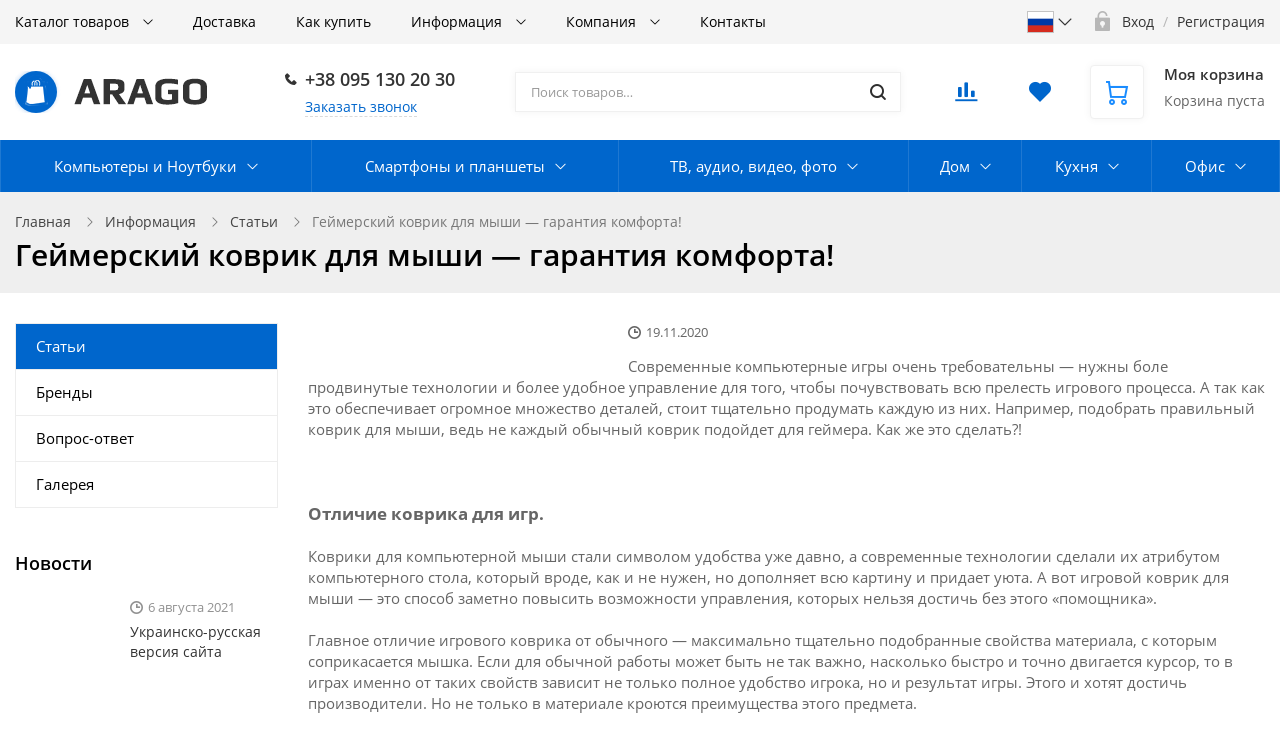

--- FILE ---
content_type: text/html; charset=UTF-8
request_url: https://arago.shop/info/articles/geymerskiy_kovrik_dlya_myshi_garantiya_komforta/
body_size: 25365
content:
<!DOCTYPE html>
<!--'start_frame_cache_1wmCjo'--><!--'end_frame_cache_1wmCjo'-->
<html class="no-js" lang="ru">
	<head>
		<title>Геймерский коврик для мыши — гарантия комфорта!</title>
		<meta name="viewport" content="width=device-width, initial-scale=1">
		<link rel="preload" as="font" href="/bitrix/templates/ubershop/fonts/fontawesome-webfont.woff2?v=4.7.0" type="font/woff2" crossorigin="anonymous">
		<link rel="preload" as="font" href="/bitrix/templates/ubershop/fonts/UberShop.woff2" type="font/woff2" crossorigin="anonymous">
		<link rel="prefetch" href="/bitrix/templates/ubershop/img/loading_modal.gif">

				 <link rel="preconnect" href="https://google.com">
		
		<style>
		/* open-sans-regular - latin_cyrillic-ext */
		@font-face {
			font-family: 'Open Sans';
			font-style: normal;
			font-weight: 400;
			font-display: swap;
			src: local(''),
					url('/bitrix/templates/ubershop/fonts/open-sans-v18-latin_cyrillic-ext-regular.woff2') format('woff2'), /* Chrome 26+, Opera 23+, Firefox 39+ */
					url('/bitrix/templates/ubershop/fonts/open-sans-v18-latin_cyrillic-ext-regular.woff') format('woff'); /* Chrome 6+, Firefox 3.6+, IE 9+, Safari 5.1+ */
		}
		/* open-sans-600 - latin_cyrillic-ext */
		@font-face {
			font-family: 'Open Sans';
			font-style: normal;
			font-weight: 600;
			font-display: swap;

			src: local(''),
					url('/bitrix/templates/ubershop/fonts/open-sans-v18-latin_cyrillic-ext-600.woff2') format('woff2'), /* Chrome 26+, Opera 23+, Firefox 39+ */
					url('/bitrix/templates/ubershop/fonts/open-sans-v18-latin_cyrillic-ext-600.woff') format('woff'); /* Chrome 6+, Firefox 3.6+, IE 9+, Safari 5.1+ */
		}
		/* open-sans-700 - latin_cyrillic-ext */
		@font-face {
			font-family: 'Open Sans';
			font-style: normal;
			font-weight: 700;
			font-display: swap;

			src: local(''),
					url('/bitrix/templates/ubershop/fonts/open-sans-v18-latin_cyrillic-ext-700.woff2') format('woff2'), /* Chrome 26+, Opera 23+, Firefox 39+ */
					url('/bitrix/templates/ubershop/fonts/open-sans-v18-latin_cyrillic-ext-700.woff') format('woff'); /* Chrome 6+, Firefox 3.6+, IE 9+, Safari 5.1+ */
		}
		</style>

		<meta http-equiv="Content-Type" content="text/html; charset=UTF-8" />
<meta name="robots" content="index, follow" />
<script data-skip-moving="true" type="8c0086eeec65ca02c9fea519-text/javascript">(function(w, d, n) {var cl = "bx-core";var ht = d.documentElement;var htc = ht ? ht.className : undefined;if (htc === undefined || htc.indexOf(cl) !== -1){return;}var ua = n.userAgent;if (/(iPad;)|(iPhone;)/i.test(ua)){cl += " bx-ios";}else if (/Android/i.test(ua)){cl += " bx-android";}cl += (/(ipad|iphone|android|mobile|touch)/i.test(ua) ? " bx-touch" : " bx-no-touch");cl += w.devicePixelRatio && w.devicePixelRatio >= 2? " bx-retina": " bx-no-retina";var ieVersion = -1;if (/AppleWebKit/.test(ua)){cl += " bx-chrome";}else if ((ieVersion = getIeVersion()) > 0){cl += " bx-ie bx-ie" + ieVersion;if (ieVersion > 7 && ieVersion < 10 && !isDoctype()){cl += " bx-quirks";}}else if (/Opera/.test(ua)){cl += " bx-opera";}else if (/Gecko/.test(ua)){cl += " bx-firefox";}if (/Macintosh/i.test(ua)){cl += " bx-mac";}ht.className = htc ? htc + " " + cl : cl;function isDoctype(){if (d.compatMode){return d.compatMode == "CSS1Compat";}return d.documentElement && d.documentElement.clientHeight;}function getIeVersion(){if (/Opera/i.test(ua) || /Webkit/i.test(ua) || /Firefox/i.test(ua) || /Chrome/i.test(ua)){return -1;}var rv = -1;if (!!(w.MSStream) && !(w.ActiveXObject) && ("ActiveXObject" in w)){rv = 11;}else if (!!d.documentMode && d.documentMode >= 10){rv = 10;}else if (!!d.documentMode && d.documentMode >= 9){rv = 9;}else if (d.attachEvent && !/Opera/.test(ua)){rv = 8;}if (rv == -1 || rv == 8){var re;if (n.appName == "Microsoft Internet Explorer"){re = new RegExp("MSIE ([0-9]+[\.0-9]*)");if (re.exec(ua) != null){rv = parseFloat(RegExp.$1);}}else if (n.appName == "Netscape"){rv = 11;re = new RegExp("Trident/.*rv:([0-9]+[\.0-9]*)");if (re.exec(ua) != null){rv = parseFloat(RegExp.$1);}}}return rv;}})(window, document, navigator);</script>


<link href="/bitrix/cache/css/s1/ubershop/template_345acdbacbcdf9e5fa2e834b30564db6/template_345acdbacbcdf9e5fa2e834b30564db6_v1.css?1746448548439544" type="text/css"  data-template-style="true" rel="stylesheet" />







            <!-- Yandex.Metrika counter -->
            
            <noscript>
                <div><img src="https://mc.yandex.ru/watch/82148716"
                          style="position:absolute; left:-9999px;" alt=""/>
                </div>
            </noscript>
            <!-- /Yandex.Metrika counter -->
			
							<link rel="icon" type="image/png" href="/upload/ms.ubershop/eda/eda3d28d23f38e03b5f3b0736ca7c9c3.png">
																												
														
		<meta name="facebook-domain-verification" content="je679rrsfecly3orb71q3cgkoezqnj" />

			<!-- Global site tag (gtag.js) - Google Analytics -->
<script data-skip-moving='true' async src="https://www.googletagmanager.com/gtag/js?id=UA-104470297-4" type="8c0086eeec65ca02c9fea519-text/javascript"></script>
<script data-skip-moving='true' type="8c0086eeec65ca02c9fea519-text/javascript">
  window.dataLayer = window.dataLayer || [];
  function gtag(){dataLayer.push(arguments);}
  gtag('js', new Date());

  gtag('config', 'UA-104470297-4');
</script>
<!-- Google Tag Manager -->
<script data-skip-moving='true' data-skip-moving='true' type="8c0086eeec65ca02c9fea519-text/javascript">(function(w,d,s,l,i){w[l]=w[l]||[];w[l].push({'gtm.start':
new Date().getTime(),event:'gtm.js'});var f=d.getElementsByTagName(s)[0],
j=d.createElement(s),dl=l!='dataLayer'?'&l='+l:'';j.async=true;j.src=
'https://www.googletagmanager.com/gtm.js?id='+i+dl;f.parentNode.insertBefore(j,f);
})(window,document,'script','dataLayer','GTM-MS3JBLG');</script>
<!-- End Google Tag Manager --><!-- Yandex.Metrika counter --> <script data-skip-moving='true' data-skip-moving='true' type="8c0086eeec65ca02c9fea519-text/javascript"> (function(m,e,t,r,i,k,a){m[i]=m[i]||function(){(m[i].a=m[i].a||[]).push(arguments)}; m[i].l=1*new Date();k=e.createElement(t),a=e.getElementsByTagName(t)[0],k.async=1,k.src=r,a.parentNode.insertBefore(k,a)}) (window, document, "script", "https://cdn.jsdelivr.net/npm/yandex-metrica-watch/tag.js", "ym"); ym(82148716, "init", { clickmap:true, trackLinks:true, accurateTrackBounce:true, webvisor:true }); </script> <noscript><div><img src="https://mc.yandex.ru/watch/82148716" style="position:absolute; left:-9999px;" alt="" /></div></noscript> <!-- /Yandex.Metrika counter --></head>

			<body class="s_site_boxed-no s_color_primary-bright_navy_blue s_color_secondary-gold s_fixed_bottom_panel_type-none s_page_heading_in_main-v2 s_slider_width-wide s_block_heading-block_heading_without_line" style=" "><!-- Google Tag Manager (noscript) -->
<noscript><iframe src="https://www.googletagmanager.com/ns.html?id=GTM-MS3JBLG"
height="0" width="0" style="display:none;visibility:hidden"></iframe></noscript>
<!-- End Google Tag Manager (noscript) -->
			
		
		<div id="panel"></div>
		
		<div class="site-wrapper">

			
<div class="js-mobile-overlay mobile-overlay slide-menu-overlay"></div>
<div class="fixed-panel-mobile">
  <div class="fixed-panel-in clearfix">
    <div class="fp-item fp-menu">
      <a class="fp-item-link js-mobile-menu-toggle mobile-menu-toggle" href="javascript:void(0);">
        <i class="fp-icon nc-icon nc-menu-34 nc-to-close"></i>
        <div class="fp-item-text">Меню</div>
      </a>
    </div>

    <div class="fp-item fp-lang">
      <button class="dropdown-toggle fp-item-link js-mobile-lang" id="mobile-lang" type="button" data-toggle="dropdown">
        <span style="background-image:url('/bitrix/templates/ubershop/img/lang/ru.svg');"></span>
        <i class="nc-icon nc-minimal-down"></i>
      </button>

      <ul class="dropdown-menu" aria-labelledby="mobile-lang">
        <li>
          <a href="/info/articles/geymerskiy_kovrik_dlya_myshi_garantiya_komforta/">
            <img src="/bitrix/templates/ubershop/img/lang/ru.svg" alt="">
          </a>
        </li>
        <li>
          <a href="/ua/info/articles/geymerskiy_kovrik_dlya_myshi_garantiya_komforta/">
            <img src="/bitrix/templates/ubershop/img/lang/ua.svg" alt="">
          </a>
        </li>
      </ul>
    </div>

    <div class="fp-item fp-cart">
      
<div id="bx_basketFKauiI" class="">
	<!--'start_frame_cache_bx_basketFKauiI'-->

<a rel="nofollow" class="fp-item-link" href="/personal/cart/">
	<div class="fp-icon is-empty">
		<i class="nc-icon nc-cart-simple-2"></i>
		<span class="count-badge">
												0									</span>
	</div>
</a>
<!--'end_frame_cache_bx_basketFKauiI'--></div>

    </div>
    <div class="fp-item fp-search">
      <a class="fp-item-link js-mobile-search-toggle" href="javascript:void(0);">
        <i class="fp-icon nc-icon nc-zoom-2-2 nc-to-close"></i>
      </a>
    </div>
  </div>
</div>

			<div id="mobile-title-search" class="js-mobile-search mobile-search">
			<div class="mobile-search-in">
				<form class="clearfix" action="/catalog/">
					<input id="mobile-title-search-input" type="text" name="q" value="" autocomplete="off" placeholder="Поиск товаров…" class="form-control bx-form-control"/>
					<button class="btn" type="submit" name="s"><i class="nc-icon nc-zoom-2-2"></i></button>
				</form>
			</div>
		</div>
	
<div class="js-mobile-menu mobile-slide-panel panel-left" id="mobile-slide-menu">
	<div class="mobile-slide-panel-in js-mobile-menu-plugin slide-menu" data-back-text="Назад">
    <ul class="menu">
			     <!-- first level-->
				<li
					class="bx-nav-1-lvl bx-nav-list-1-col
										 hassub"
				>
					<a href="/catalog/">
							Каталог товаров					</a>
															<ul>
							  <!-- second level-->
								<li class="hassub">
									<a href="/catalog/pc_tech/">
										Компьютеры и Ноутбуки									</a>
																	<ul>
											<!-- third level-->
											<li>
												<a href="/catalog/computers/" >
													Компьютеры и Моноблоки												</a>
											</li>
											<!-- third level-->
											<li>
												<a href="/catalog/laptop/" >
													Ноутбуки												</a>
											</li>
											<!-- third level-->
											<li>
												<a href="/catalog/macbook_ipad_imac/" >
													MacBook, iMac												</a>
											</li>
											<!-- third level-->
											<li>
												<a href="/catalog/monitor/" >
													Мониторы												</a>
											</li>
											<!-- third level-->
											<li>
												<a href="/catalog/components/" >
													Комплектующие												</a>
											</li>
											<!-- third level-->
											<li>
												<a href="/catalog/computers_peripherals/" >
													Компьютерная периферия												</a>
											</li>
											<!-- third level-->
											<li>
												<a href="/catalog/network/" >
													Сетевое оборудование												</a>
											</li>
											<!-- third level-->
											<li>
												<a href="/catalog/storage_media/" >
													Носители информации												</a>
											</li>
											<!-- third level-->
											<li>
												<a href="/catalog/power_supplies/" >
													Электропитание												</a>
											</li>
											<!-- third level-->
											<li>
												<a href="/catalog/software/" >
													Программное обеспечение												</a>
											</li>
											<!-- third level-->
											<li>
												<a href="/catalog/entertainments/" >
													Развлечения												</a>
											</li>
																			</ul>
																</li>
							  <!-- second level-->
								<li class="hassub">
									<a href="/catalog/mobile/">
										Смартфоны и планшеты									</a>
																	<ul>
											<!-- third level-->
											<li>
												<a href="/catalog/smartphone/" >
													Смартфоны												</a>
											</li>
											<!-- third level-->
											<li>
												<a href="/catalog/iphone_ipad/" >
													iPhone, iPad												</a>
											</li>
											<!-- third level-->
											<li>
												<a href="/catalog/tablets/" >
													Планшеты												</a>
											</li>
											<!-- third level-->
											<li>
												<a href="/catalog/push_button_phones/" >
													Кнопочные телефоны												</a>
											</li>
											<!-- third level-->
											<li>
												<a href="/catalog/smart_watches_fitness_bracelets/" >
													Смарт-часы и фитнес браслеты												</a>
											</li>
											<!-- third level-->
											<li>
												<a href="/catalog/electronic_book/" >
													Электронные книги												</a>
											</li>
											<!-- third level-->
											<li>
												<a href="/catalog/headphones/" >
													Наушники												</a>
											</li>
											<!-- third level-->
											<li>
												<a href="/catalog/accessories/" >
													Аксессуары												</a>
											</li>
																			</ul>
																</li>
							  <!-- second level-->
								<li class="hassub">
									<a href="/catalog/media/">
										ТВ, аудио, видео, фото									</a>
																	<ul>
											<!-- third level-->
											<li>
												<a href="/catalog/televisions/" >
													Телевизоры												</a>
											</li>
											<!-- third level-->
											<li>
												<a href="/catalog/tv_accessories/" >
													Аксессуары для телевизоров												</a>
											</li>
											<!-- third level-->
											<li>
												<a href="/catalog/audio_equipment/" >
													Аудиотехника												</a>
											</li>
											<!-- third level-->
											<li>
												<a href="/catalog/projectors_and_screens/" >
													Проекторы и экраны												</a>
											</li>
											<!-- third level-->
											<li>
												<a href="/catalog/photo_and_video_equipment/" >
													Фото и видео техника												</a>
											</li>
																			</ul>
																</li>
							  <!-- second level-->
								<li class="hassub">
									<a href="/catalog/home_appliances/">
										Дом									</a>
																	<ul>
											<!-- third level-->
											<li>
												<a href="/catalog/smart_home/" >
													Умный дом												</a>
											</li>
											<!-- third level-->
											<li>
												<a href="/catalog/climatic_devices/" >
													Климатическая техника												</a>
											</li>
											<!-- third level-->
											<li>
												<a href="/catalog/large_house_appliances/" >
													Крупная техника												</a>
											</li>
											<!-- third level-->
											<li>
												<a href="/catalog/small_technique/" >
													Мелкая техника												</a>
											</li>
											<!-- third level-->
											<li>
												<a href="/catalog/lighting/" >
													Освещение												</a>
											</li>
											<!-- third level-->
											<li>
												<a href="/catalog/security/" >
													Охрана												</a>
											</li>
											<!-- third level-->
											<li>
												<a href="/catalog/house_electricity/" >
													Электричество												</a>
											</li>
																			</ul>
																</li>
							  <!-- second level-->
								<li class="hassub">
									<a href="/catalog/kitchen_appliances/">
										Кухня									</a>
																	<ul>
											<!-- third level-->
											<li>
												<a href="/catalog/built_in_kitchen_appliances/" >
													Встраиваемая кухонная техника												</a>
											</li>
											<!-- third level-->
											<li>
												<a href="/catalog/large_household_appliances/" >
													Крупная бытовая техника												</a>
											</li>
											<!-- third level-->
											<li>
												<a href="/catalog/kitchenware/" >
													Кухонная посуда												</a>
											</li>
											<!-- third level-->
											<li>
												<a href="/catalog/kitchen_utensils/" >
													Кухонные принадлежности												</a>
											</li>
											<!-- third level-->
											<li>
												<a href="/catalog/small_household_appliances/" >
													Мелкая бытовая техника												</a>
											</li>
																			</ul>
																</li>
							  <!-- second level-->
								<li class="hassub">
									<a href="/catalog/office/">
										Офис									</a>
																	<ul>
											<!-- third level-->
											<li>
												<a href="/catalog/binders/" >
													Биндеры												</a>
											</li>
											<!-- third level-->
											<li>
												<a href="/catalog/calculators/" >
													Калькуляторы												</a>
											</li>
											<!-- third level-->
											<li>
												<a href="/catalog/laminators/" >
													Ламинаторы												</a>
											</li>
											<!-- third level-->
											<li>
												<a href="/catalog/printers_and_mfu/" >
													МФУ и Принтеры												</a>
											</li>
											<!-- third level-->
											<li>
												<a href="/catalog/office_consumables/" >
													Расходные материалы												</a>
											</li>
											<!-- third level-->
											<li>
												<a href="/catalog/cutting_equipment/" >
													Резальное оборудование												</a>
											</li>
											<!-- third level-->
											<li>
												<a href="/catalog/scanners/" >
													Сканеры												</a>
											</li>
											<!-- third level-->
											<li>
												<a href="/catalog/telephony/" >
													Телефония												</a>
											</li>
											<!-- third level-->
											<li>
												<a href="/catalog/hot_glue_machines/" >
													Термоклеевые машины												</a>
											</li>
											<!-- third level-->
											<li>
												<a href="/catalog/typographic_stapler_and_riveters/" >
													Типографические степлеры, заклепочники												</a>
											</li>
											<!-- third level-->
											<li>
												<a href="/catalog/commercial_equipment/" >
													Торговое оборудование												</a>
											</li>
											<!-- third level-->
											<li>
												<a href="/catalog/fax/" >
													Факсы												</a>
											</li>
											<!-- third level-->
											<li>
												<a href="/catalog/cleaning_supplies/" >
													Чистящие принадлежности												</a>
											</li>
											<!-- third level-->
											<li>
												<a href="/catalog/shredders/" >
													Шредеры												</a>
											</li>
																			</ul>
																</li>
													</ul>
													</li>
			     <!-- first level-->
				<li
					class="bx-nav-1-lvl bx-nav-list-0-col
										"
				>
					<a href="/delivery/">
							Доставка					</a>
								</li>
			     <!-- first level-->
				<li
					class="bx-nav-1-lvl bx-nav-list-0-col
										"
				>
					<a href="/howto/">
							Как купить					</a>
								</li>
			     <!-- first level-->
				<li
					class="bx-nav-1-lvl bx-nav-list-1-col
										 hassub"
				>
					<a href="/info/">
							Информация					</a>
															<ul>
							  <!-- second level-->
								<li >
									<a href="/info/articles/">
										Статьи									</a>
																</li>
							  <!-- second level-->
								<li >
									<a href="/info/brands/">
										Бренды									</a>
																</li>
							  <!-- second level-->
								<li >
									<a href="/info/faq/">
										Вопрос-ответ									</a>
																</li>
							  <!-- second level-->
								<li >
									<a href="/info/gallery/">
										Галерея									</a>
																</li>
													</ul>
													</li>
			     <!-- first level-->
				<li
					class="bx-nav-1-lvl bx-nav-list-1-col
										 hassub"
				>
					<a href="/company/">
							Компания					</a>
															<ul>
							  <!-- second level-->
								<li >
									<a href="/company/news/">
										Новости									</a>
																</li>
													</ul>
													</li>
			     <!-- first level-->
				<li
					class="bx-nav-1-lvl bx-nav-list-0-col
										"
				>
					<a href="/contacts/">
							Контакты					</a>
								</li>
										<li class="item-with-icon"><i class="nc-icon nc-lock-open item-icon"></i><a href="/login/">Авторизация</a></li>
					</ul>
		<div class="mobile-contacts">
			<div class="mobile-callback">
				<a class="btn btn-primary js_ajax_modal" data-href="/ajax/callback.php" href="javascript:void(0)">
					Заказать звонок
				</a>
			</div>
			<div class="mobile-phone"><i class="nc-icon nc-phone-2 icon"></i>
				<a href="tel:380951302030">+38 095 130 20 30</a>			</div>
		</div>
	</div>
</div>

<div class="js-mobile-filter mobile-slide-panel panel-right mobile-filter" id="mobile-slide-filter">
  <div class="mobile-slide-panel-in">
    <div class="js-mobile-filter-in bx-filter bx-filter-vertical"></div>
  </div>
</div>
<div class="header-mobile">
  <div class="header-mobile-in">
    <div class="col logo"><a href="/">
      
  <img class="logo-default" src="/bitrix/templates/ubershop/img/logo_default.png" alt="">
    </a></div>
  </div>
</div>

			



<div class="js-top-panel top-panel hidden-xs s_top_panel_v-1 s_top_panel_text-dark s_top_panel_bg-light " style="">
  <div class="sc-maxwidth">
    <div class="top-panel-in">
      <!-- Верхнее меню -->
      <div class="js-top-panel-col-menu col-menu">
        
<div class="js-top-panel-col-menu-in col-menu-in">
	<ul class="js-top-panel-menu menu clearfix">
		     <!-- first level-->
			<li
				class="bx-nav-1-lvl bx-nav-list-2-col
								 hassub hassub-v1"
			>
				<div class="link"><a href="/catalog/">
						Каталог товаров				</a></div>
							<div class="submenu">
											<ul>
						  <!-- second level-->
							<li class="hassub hassub-v1">
								<div class="link"><a href="/catalog/pc_tech/">
									Компьютеры и Ноутбуки								</a></div>
															<div class="submenu">
									<ul>
										<!-- third level-->
										<li>
											<div class="link"><a href="/catalog/computers/" >
												Компьютеры и Моноблоки											</a></div>
										</li>
										<!-- third level-->
										<li>
											<div class="link"><a href="/catalog/laptop/" >
												Ноутбуки											</a></div>
										</li>
										<!-- third level-->
										<li>
											<div class="link"><a href="/catalog/macbook_ipad_imac/" >
												MacBook, iMac											</a></div>
										</li>
										<!-- third level-->
										<li>
											<div class="link"><a href="/catalog/monitor/" >
												Мониторы											</a></div>
										</li>
										<!-- third level-->
										<li>
											<div class="link"><a href="/catalog/components/" >
												Комплектующие											</a></div>
										</li>
										<!-- third level-->
										<li>
											<div class="link"><a href="/catalog/computers_peripherals/" >
												Компьютерная периферия											</a></div>
										</li>
										<!-- third level-->
										<li>
											<div class="link"><a href="/catalog/network/" >
												Сетевое оборудование											</a></div>
										</li>
										<!-- third level-->
										<li>
											<div class="link"><a href="/catalog/storage_media/" >
												Носители информации											</a></div>
										</li>
										<!-- third level-->
										<li>
											<div class="link"><a href="/catalog/power_supplies/" >
												Электропитание											</a></div>
										</li>
										<!-- third level-->
										<li>
											<div class="link"><a href="/catalog/software/" >
												Программное обеспечение											</a></div>
										</li>
										<!-- third level-->
										<li>
											<div class="link"><a href="/catalog/entertainments/" >
												Развлечения											</a></div>
										</li>
																		</ul>
								</div>
														</li>
						  <!-- second level-->
							<li class="hassub hassub-v1">
								<div class="link"><a href="/catalog/mobile/">
									Смартфоны и планшеты								</a></div>
															<div class="submenu">
									<ul>
										<!-- third level-->
										<li>
											<div class="link"><a href="/catalog/smartphone/" >
												Смартфоны											</a></div>
										</li>
										<!-- third level-->
										<li>
											<div class="link"><a href="/catalog/iphone_ipad/" >
												iPhone, iPad											</a></div>
										</li>
										<!-- third level-->
										<li>
											<div class="link"><a href="/catalog/tablets/" >
												Планшеты											</a></div>
										</li>
										<!-- third level-->
										<li>
											<div class="link"><a href="/catalog/push_button_phones/" >
												Кнопочные телефоны											</a></div>
										</li>
										<!-- third level-->
										<li>
											<div class="link"><a href="/catalog/smart_watches_fitness_bracelets/" >
												Смарт-часы и фитнес браслеты											</a></div>
										</li>
										<!-- third level-->
										<li>
											<div class="link"><a href="/catalog/electronic_book/" >
												Электронные книги											</a></div>
										</li>
										<!-- third level-->
										<li>
											<div class="link"><a href="/catalog/headphones/" >
												Наушники											</a></div>
										</li>
										<!-- third level-->
										<li>
											<div class="link"><a href="/catalog/accessories/" >
												Аксессуары											</a></div>
										</li>
																		</ul>
								</div>
														</li>
												</ul>
											<ul>
						  <!-- second level-->
							<li class="hassub hassub-v1">
								<div class="link"><a href="/catalog/media/">
									ТВ, аудио, видео, фото								</a></div>
															<div class="submenu">
									<ul>
										<!-- third level-->
										<li>
											<div class="link"><a href="/catalog/televisions/" >
												Телевизоры											</a></div>
										</li>
										<!-- third level-->
										<li>
											<div class="link"><a href="/catalog/tv_accessories/" >
												Аксессуары для телевизоров											</a></div>
										</li>
										<!-- third level-->
										<li>
											<div class="link"><a href="/catalog/audio_equipment/" >
												Аудиотехника											</a></div>
										</li>
										<!-- third level-->
										<li>
											<div class="link"><a href="/catalog/projectors_and_screens/" >
												Проекторы и экраны											</a></div>
										</li>
										<!-- third level-->
										<li>
											<div class="link"><a href="/catalog/photo_and_video_equipment/" >
												Фото и видео техника											</a></div>
										</li>
																		</ul>
								</div>
														</li>
						  <!-- second level-->
							<li class="hassub hassub-v1">
								<div class="link"><a href="/catalog/home_appliances/">
									Дом								</a></div>
															<div class="submenu">
									<ul>
										<!-- third level-->
										<li>
											<div class="link"><a href="/catalog/smart_home/" >
												Умный дом											</a></div>
										</li>
										<!-- third level-->
										<li>
											<div class="link"><a href="/catalog/climatic_devices/" >
												Климатическая техника											</a></div>
										</li>
										<!-- third level-->
										<li>
											<div class="link"><a href="/catalog/large_house_appliances/" >
												Крупная техника											</a></div>
										</li>
										<!-- third level-->
										<li>
											<div class="link"><a href="/catalog/small_technique/" >
												Мелкая техника											</a></div>
										</li>
										<!-- third level-->
										<li>
											<div class="link"><a href="/catalog/lighting/" >
												Освещение											</a></div>
										</li>
										<!-- third level-->
										<li>
											<div class="link"><a href="/catalog/security/" >
												Охрана											</a></div>
										</li>
										<!-- third level-->
										<li>
											<div class="link"><a href="/catalog/house_electricity/" >
												Электричество											</a></div>
										</li>
																		</ul>
								</div>
														</li>
						  <!-- second level-->
							<li class="hassub hassub-v1">
								<div class="link"><a href="/catalog/kitchen_appliances/">
									Кухня								</a></div>
															<div class="submenu">
									<ul>
										<!-- third level-->
										<li>
											<div class="link"><a href="/catalog/built_in_kitchen_appliances/" >
												Встраиваемая кухонная техника											</a></div>
										</li>
										<!-- third level-->
										<li>
											<div class="link"><a href="/catalog/large_household_appliances/" >
												Крупная бытовая техника											</a></div>
										</li>
										<!-- third level-->
										<li>
											<div class="link"><a href="/catalog/kitchenware/" >
												Кухонная посуда											</a></div>
										</li>
										<!-- third level-->
										<li>
											<div class="link"><a href="/catalog/kitchen_utensils/" >
												Кухонные принадлежности											</a></div>
										</li>
										<!-- third level-->
										<li>
											<div class="link"><a href="/catalog/small_household_appliances/" >
												Мелкая бытовая техника											</a></div>
										</li>
																		</ul>
								</div>
														</li>
						  <!-- second level-->
							<li class="hassub hassub-v1">
								<div class="link"><a href="/catalog/office/">
									Офис								</a></div>
															<div class="submenu">
									<ul>
										<!-- third level-->
										<li>
											<div class="link"><a href="/catalog/binders/" >
												Биндеры											</a></div>
										</li>
										<!-- third level-->
										<li>
											<div class="link"><a href="/catalog/calculators/" >
												Калькуляторы											</a></div>
										</li>
										<!-- third level-->
										<li>
											<div class="link"><a href="/catalog/laminators/" >
												Ламинаторы											</a></div>
										</li>
										<!-- third level-->
										<li>
											<div class="link"><a href="/catalog/printers_and_mfu/" >
												МФУ и Принтеры											</a></div>
										</li>
										<!-- third level-->
										<li>
											<div class="link"><a href="/catalog/office_consumables/" >
												Расходные материалы											</a></div>
										</li>
										<!-- third level-->
										<li>
											<div class="link"><a href="/catalog/cutting_equipment/" >
												Резальное оборудование											</a></div>
										</li>
										<!-- third level-->
										<li>
											<div class="link"><a href="/catalog/scanners/" >
												Сканеры											</a></div>
										</li>
										<!-- third level-->
										<li>
											<div class="link"><a href="/catalog/telephony/" >
												Телефония											</a></div>
										</li>
										<!-- third level-->
										<li>
											<div class="link"><a href="/catalog/hot_glue_machines/" >
												Термоклеевые машины											</a></div>
										</li>
										<!-- third level-->
										<li>
											<div class="link"><a href="/catalog/typographic_stapler_and_riveters/" >
												Типографические степлеры, заклепочники											</a></div>
										</li>
										<!-- third level-->
										<li>
											<div class="link"><a href="/catalog/commercial_equipment/" >
												Торговое оборудование											</a></div>
										</li>
										<!-- third level-->
										<li>
											<div class="link"><a href="/catalog/fax/" >
												Факсы											</a></div>
										</li>
										<!-- third level-->
										<li>
											<div class="link"><a href="/catalog/cleaning_supplies/" >
												Чистящие принадлежности											</a></div>
										</li>
										<!-- third level-->
										<li>
											<div class="link"><a href="/catalog/shredders/" >
												Шредеры											</a></div>
										</li>
																		</ul>
								</div>
														</li>
												</ul>
									</div>
						</li>
		     <!-- first level-->
			<li
				class="bx-nav-1-lvl bx-nav-list-0-col
								"
			>
				<div class="link"><a href="/delivery/">
						Доставка				</a></div>
						</li>
		     <!-- first level-->
			<li
				class="bx-nav-1-lvl bx-nav-list-0-col
								"
			>
				<div class="link"><a href="/howto/">
						Как купить				</a></div>
						</li>
		     <!-- first level-->
			<li
				class="bx-nav-1-lvl bx-nav-list-1-col
								 hassub hassub-v1"
			>
				<div class="link"><a href="/info/">
						Информация				</a></div>
							<div class="submenu">
											<ul>
						  <!-- second level-->
							<li >
								<div class="link"><a href="/info/articles/">
									Статьи								</a></div>
														</li>
						  <!-- second level-->
							<li >
								<div class="link"><a href="/info/brands/">
									Бренды								</a></div>
														</li>
						  <!-- second level-->
							<li >
								<div class="link"><a href="/info/faq/">
									Вопрос-ответ								</a></div>
														</li>
						  <!-- second level-->
							<li >
								<div class="link"><a href="/info/gallery/">
									Галерея								</a></div>
														</li>
												</ul>
									</div>
						</li>
		     <!-- first level-->
			<li
				class="bx-nav-1-lvl bx-nav-list-1-col
								 hassub hassub-v1"
			>
				<div class="link"><a href="/company/">
						Компания				</a></div>
							<div class="submenu">
											<ul>
						  <!-- second level-->
							<li >
								<div class="link"><a href="/company/news/">
									Новости								</a></div>
														</li>
												</ul>
									</div>
						</li>
		     <!-- first level-->
			<li
				class="bx-nav-1-lvl bx-nav-list-0-col
								"
			>
				<div class="link"><a href="/contacts/">
						Контакты				</a></div>
						</li>
				<li class="js-top-panel-menu-more menu-more hassub hassub-v1">
			<div class="link"><a href="#">Еще</a>
			</div>
			<div class="submenu">
				<ul></ul>
			</div>
		</li>
	</ul>
</div>
      </div>
      <div class="col-right">
        <div class="col col-lang menu">
          <button class="dropdown-toggle fp-item-link js-mobile-lang" id="lang-select" type="button" data-toggle="dropdown">
            <span style="background-image:url('/bitrix/templates/ubershop/img/lang/ru.svg');"></span>
            <i class="nc-icon nc-minimal-down"></i>
          </button>

          <ul class="dropdown-menu" aria-labelledby="lang-select">
            <li>
              <a href="/info/articles/geymerskiy_kovrik_dlya_myshi_garantiya_komforta/">
                <img src="/bitrix/templates/ubershop/img/lang/ru.svg" alt="">
              </a>
            </li>
            <li>
              <a href="/ua/info/articles/geymerskiy_kovrik_dlya_myshi_garantiya_komforta/">
                <img src="/bitrix/templates/ubershop/img/lang/ua.svg" alt="">
              </a>
            </li>
          </ul>
        </div>

        <!-- Авторизация -->
        <!--'start_frame_cache_iIjGFB'-->
			<div class="col col-auth">
			<div class="auth-auth"><i class="col-icon nc-icon nc-lock-open"></i>
				<a rel="nofollow" href="/login/"><span>Вход</span></a>
				<span class="separator">/</span>
				<a href="/login/?register=yes&amp;backurl=%2Finfo%2Farticles%2Fgeymerskiy_kovrik_dlya_myshi_garantiya_komforta%2F"><span>Регистрация</span></a>
			</div>
		</div>
	<!--'end_frame_cache_iIjGFB'-->      </div>
    </div>
  </div>
</div>

<header class="header header-v1 s_menubar_position-v2">
  <div class="header-in sc-maxwidth">
    <div class="header-in2">
      <!-- Логотип -->
<div class="header-col header-col-logo">
  <div class="header-logo"><a href="/">
    
  <img class="logo-default" src="/bitrix/templates/ubershop/img/logo_default.png" alt="">
  </a></div>
</div>

      
			<!-- Контакты -->
<div class="header-col header-col-contacts">
  <div class="header-contacts">
    <div class="header-contacts-item phone">
							<i class="col-icon nc-icon nc-phone-2"></i>
			      <a href="tel:380951302030">+38 095 130 20 30</a>    </div>
    <div class="header-contacts-item callback">
      <a class="btn-dashed btn-callback js_ajax_modal" data-href="/ajax/callback.php" href="javascript:void(0)">
        Заказать звонок
      </a>
    </div>
  </div>
</div>

       <!-- Поиск -->
<div class="header-col header-col-search">
	 						<div id="title-search" class="header-search bx-searchtitle">
				<form class="clearfix" action="/catalog/">
					<input id="title-search-input" type="text" name="q" value="" autocomplete="off" placeholder="Поиск товаров…" class="form-control bx-form-control"/>
					<button class="btn" type="submit" name="s"><i class="col-icon nc-icon nc-zoom-2"></i></button>
				</form>
			</div>
			
</div>
 <br>
              <div class="header-col header-col-buttons">
          <div class="header-buttons">
                                      <div class="header-button-compare">
                <!-- Сравнение -->
<div id="comp_a1a4c9eb9b9dde344b5ab998e1eb7528">
<div id="compareList9J9wbd" class=""><!--'start_frame_cache_compareList9J9wbd'-->
	<a rel="nofollow" class="js-compare-link hb-btn hb-btn-compare is-empty " href="/catalog/compare/">
		<i class="nc-icon nc-chart-bars"></i>
		<div id="compareList9J9wbd_count" class="js-compare-count count-badge">0</div>
	</a>

<!--'end_frame_cache_compareList9J9wbd'--></div></div>
              </div>
            
                                      <div class="header-button-favorites">
                <!-- Избранное -->

<!--'start_frame_cache_u7guZu'-->

<a rel="nofollow" class="js-favorites-small hb-btn hb-btn-compare is-empty" href="/personal/favorites/">
	<i class="nc-icon nc-heart-2"></i>
	<div class="js-favorites-count count-badge">0</div>
</a>
<!--'end_frame_cache_u7guZu'-->              </div>
                      </div>
        </div>
      
      <!-- Корзина -->
<div class="header-col header-col-cart hidden-sm">
  
<div id="bx_basketT0kNhm" class="js-header-cart header-cart s_header_cart_view-default">
	<!--'start_frame_cache_bx_basketT0kNhm'-->
<div class="">
	<a rel="nofollow" class="header-cart-in clearfix" href="/personal/cart/">
		<div class="header-cart-icon">
			<i class="nc-icon nc-cart-simple"></i>
					</div>
					<div class="header-cart-text">
				<div class="title">Моя корзина</div>
				<div class="summary">
											
																					Корзина пуста																						</div>
			</div>
			</a>
</div>
<!--'end_frame_cache_bx_basketT0kNhm'--></div>

</div>
    </div>
  </div>

  <!-- Основное меню -->
  

<div class="menubar  s_menubar_bg-color s_menubar_text-light s_menubar_width-wide s_menubar_separators-yes" style="">
	<nav class="menu-wrapper">
		<div class="menu-wrapper-in sc-maxwidth">
			<div class="menubar-menu">
				<ul class="menu menu-menu">
														<li class=" hassub hassub-v1">
										<div class="link">
											<a href="/catalog/pc_tech/">Компьютеры и Ноутбуки</a>
										</div>
																	<div class="submenu">
								<ul>
									
											<li class=" hassub">
												<div class="link">
													<a href="/catalog/computers/" class="parent">Компьютеры и Моноблоки</a>
												</div>

																			<div class="submenu">
								<ul>
									
											<li class="">
												<div class="link">
													<a href="/catalog/budget_computers/" class="parent">Бюджетные компьютеры</a>
												</div>

												
											</li>
											
											<li class="">
												<div class="link">
													<a href="/catalog/universal_computers/" class="parent">Универсальные компьютеры</a>
												</div>

												
											</li>
											
											<li class="">
												<div class="link">
													<a href="/catalog/game_computers/" class="parent">Игровые компьютеры</a>
												</div>

												
											</li>
											
											<li class="">
												<div class="link">
													<a href="/catalog/monoblocks/" class="parent">Моноблоки</a>
												</div>

												
											</li>
											
											<li class="">
												<div class="link">
													<a href="/catalog/nettop/" class="parent">Неттопы</a>
												</div>

												
											</li>
																			</ul>
							</div>
							
											</li>
											
											<li class=" hassub">
												<div class="link">
													<a href="/catalog/laptop/" class="parent">Ноутбуки</a>
												</div>

																			<div class="submenu">
								<ul>
									
											<li class="">
												<div class="link">
													<a href="/catalog/budget_laptops/" class="parent">Бюджетные ноутбуки</a>
												</div>

												
											</li>
											
											<li class="">
												<div class="link">
													<a href="/catalog/universal_laptops/" class="parent">Универсальные ноутбуки</a>
												</div>

												
											</li>
											
											<li class="">
												<div class="link">
													<a href="/catalog/gaming_laptops/" class="parent">Игровые ноутбуки</a>
												</div>

												
											</li>
											
											<li class="">
												<div class="link">
													<a href="/catalog/laptop_accessories/" class="parent">Аксессуары для ноутбука</a>
												</div>

												
											</li>
																			</ul>
							</div>
							
											</li>
											
											<li class=" hassub">
												<div class="link">
													<a href="/catalog/macbook_ipad_imac/" class="parent">MacBook, iMac</a>
												</div>

																			<div class="submenu">
								<ul>
									
											<li class="">
												<div class="link">
													<a href="/catalog/imac/" class="parent">iMac</a>
												</div>

												
											</li>
											
											<li class="">
												<div class="link">
													<a href="/catalog/mac_mini/" class="parent">Mac mini</a>
												</div>

												
											</li>
											
											<li class="">
												<div class="link">
													<a href="/catalog/macbook_air/" class="parent">MacBook Air</a>
												</div>

												
											</li>
											
											<li class="">
												<div class="link">
													<a href="/catalog/macbook/" class="parent">MacBook Pro</a>
												</div>

												
											</li>
																			</ul>
							</div>
							
											</li>
											
											<li class=" hassub">
												<div class="link">
													<a href="/catalog/monitor/" class="parent">Мониторы</a>
												</div>

																			<div class="submenu">
								<ul>
									
											<li class="">
												<div class="link">
													<a href="/catalog/budget_monitors/" class="parent">Бюджетные мониторы</a>
												</div>

												
											</li>
											
											<li class="">
												<div class="link">
													<a href="/catalog/gaming_monitors/" class="parent">Игровые мониторы</a>
												</div>

												
											</li>
											
											<li class="">
												<div class="link">
													<a href="/catalog/curved_monitors/" class="parent">Изогнутые мониторы</a>
												</div>

												
											</li>
																			</ul>
							</div>
							
											</li>
											
											<li class=" hassub">
												<div class="link">
													<a href="/catalog/components/" class="parent">Комплектующие</a>
												</div>

																			<div class="submenu">
								<ul>
									
											<li class="">
												<div class="link">
													<a href="/catalog/cpu/" class="parent">Процессоры</a>
												</div>

												
											</li>
											
											<li class="">
												<div class="link">
													<a href="/catalog/motherboard/" class="parent">Материнские платы</a>
												</div>

												
											</li>
											
											<li class="">
												<div class="link">
													<a href="/catalog/ram/" class="parent">Оперативная память</a>
												</div>

												
											</li>
											
											<li class="">
												<div class="link">
													<a href="/catalog/gpu/" class="parent">Видеокарты</a>
												</div>

												
											</li>
											
											<li class="">
												<div class="link">
													<a href="/catalog/ssd/" class="parent">Твердотельный накопитель (SSD)</a>
												</div>

												
											</li>
											
											<li class="">
												<div class="link">
													<a href="/catalog/hdd/" class="parent">Жесткий диск (HDD)</a>
												</div>

												
											</li>
											
											<li class="">
												<div class="link">
													<a href="/catalog/power_supply/" class="parent">Блок питания</a>
												</div>

												
											</li>
											
											<li class="">
												<div class="link">
													<a href="/catalog/cd_dvd_drives/" class="parent">Дисководы CD/DVD</a>
												</div>

												
											</li>
											
											<li class="">
												<div class="link">
													<a href="/catalog/sound_cards/" class="parent">Звуковые карты</a>
												</div>

												
											</li>
											
											<li class="">
												<div class="link">
													<a href="/catalog/case/" class="parent">Корпус</a>
												</div>

												
											</li>
											
											<li class="">
												<div class="link">
													<a href="/catalog/cooling/" class="parent">Охлаждение</a>
												</div>

												
											</li>
											
											<li class="">
												<div class="link">
													<a href="/catalog/thermal_paste/" class="parent">Термопаста</a>
												</div>

												
											</li>
																			</ul>
							</div>
							
											</li>
											
											<li class=" hassub">
												<div class="link">
													<a href="/catalog/computers_peripherals/" class="parent">Компьютерная периферия</a>
												</div>

																			<div class="submenu">
								<ul>
									
											<li class="">
												<div class="link">
													<a href="/catalog/computer_mouse/" class="parent">Компьютерные мыши</a>
												</div>

												
											</li>
											
											<li class="">
												<div class="link">
													<a href="/catalog/mouse_mat/" class="parent">Коврики для мыши</a>
												</div>

												
											</li>
											
											<li class="">
												<div class="link">
													<a href="/catalog/keyboard/" class="parent">Клавиатуры</a>
												</div>

												
											</li>
											
											<li class="">
												<div class="link">
													<a href="/catalog/web_cams/" class="parent">Веб-камеры</a>
												</div>

												
											</li>
											
											<li class="">
												<div class="link">
													<a href="/catalog/gaming_table/" class="parent">Геймерский стол</a>
												</div>

												
											</li>
											
											<li class="">
												<div class="link">
													<a href="/catalog/cables_and_adapters/" class="parent">Кабели и переходники</a>
												</div>

												
											</li>
											
											<li class="">
												<div class="link">
													<a href="/catalog/keyboard_with_mouse/" class="parent">Клавиатуры с мышью</a>
												</div>

												
											</li>
											
											<li class="">
												<div class="link">
													<a href="/catalog/computer_speakers/" class="parent">Компьютерные колонки</a>
												</div>

												
											</li>
											
											<li class="">
												<div class="link">
													<a href="/catalog/headphone/" class="parent">Компьютерные наушники</a>
												</div>

												
											</li>
											
											<li class="">
												<div class="link">
													<a href="/catalog/gaming_chairs/" class="parent">Кресла для геймеров</a>
												</div>

												
											</li>
											
											<li class="">
												<div class="link">
													<a href="/catalog/microphone/" class="parent">Микрофоны</a>
												</div>

												
											</li>
																			</ul>
							</div>
							
											</li>
											
											<li class=" hassub">
												<div class="link">
													<a href="/catalog/network/" class="parent">Сетевое оборудование</a>
												</div>

																			<div class="submenu">
								<ul>
									
											<li class="">
												<div class="link">
													<a href="/catalog/wifi_mesh/" class="parent">WiFi Mesh</a>
												</div>

												
											</li>
											
											<li class="">
												<div class="link">
													<a href="/catalog/adapters_bluetooth/" class="parent">Адаптеры Bluetooth</a>
												</div>

												
											</li>
											
											<li class="">
												<div class="link">
													<a href="/catalog/accessories_network_equipment/" class="parent">Аксессуары для сетевого оборудования</a>
												</div>

												
											</li>
											
											<li class="">
												<div class="link">
													<a href="/catalog/wireless_network_adapters/" class="parent">Беспроводные сетевые адаптеры</a>
												</div>

												
											</li>
											
											<li class="">
												<div class="link">
													<a href="/catalog/router/" class="parent">Маршрутизатор</a>
												</div>

												
											</li>
											
											<li class="">
												<div class="link">
													<a href="/catalog/modems/" class="parent">Модемы</a>
												</div>

												
											</li>
											
											<li class="">
												<div class="link">
													<a href="/catalog/routers/" class="parent">Роутеры</a>
												</div>

												
											</li>
											
											<li class="">
												<div class="link">
													<a href="/catalog/network_card/" class="parent">Сетевая карта</a>
												</div>

												
											</li>
											
											<li class="">
												<div class="link">
													<a href="/catalog/network_storage/" class="parent">Сетевое хранилище</a>
												</div>

												
											</li>
											
											<li class="">
												<div class="link">
													<a href="/catalog/access_point/" class="parent">Точки доступа</a>
												</div>

												
											</li>
																			</ul>
							</div>
							
											</li>
											
											<li class=" hassub">
												<div class="link">
													<a href="/catalog/storage_media/" class="parent">Носители информации</a>
												</div>

																			<div class="submenu">
								<ul>
									
											<li class="">
												<div class="link">
													<a href="/catalog/usb_flash_drive/" class="parent">USB-флешки</a>
												</div>

												
											</li>
											
											<li class="">
												<div class="link">
													<a href="/catalog/external_hdd_drive/" class="parent">Внешний накопитель HDD</a>
												</div>

												
											</li>
											
											<li class="">
												<div class="link">
													<a href="/catalog/external_ssd_drive/" class="parent">Внешний накопитель SSD</a>
												</div>

												
											</li>
											
											<li class="">
												<div class="link">
													<a href="/catalog/cd_dvd_blue_ray_discs/" class="parent">Диски CD, DVD, Blue-ray</a>
												</div>

												
											</li>
											
											<li class="">
												<div class="link">
													<a href="/catalog/memory_cards/" class="parent">Карты памяти</a>
												</div>

												
											</li>
																			</ul>
							</div>
							
											</li>
											
											<li class=" hassub">
												<div class="link">
													<a href="/catalog/power_supplies/" class="parent">Электропитание</a>
												</div>

																			<div class="submenu">
								<ul>
									
											<li class="">
												<div class="link">
													<a href="/catalog/rechargeable_batteries/" class="parent">Аккумуляторные батареи</a>
												</div>

												
											</li>
											
											<li class="">
												<div class="link">
													<a href="/catalog/batteries_accumulators_chargers/" class="parent">Батарейки, аккумуляторы, ЗУ</a>
												</div>

												
											</li>
											
											<li class="">
												<div class="link">
													<a href="/catalog/ibp_ups/" class="parent">Источники бесперебойного питания (UPS)</a>
												</div>

												
											</li>
											
											<li class="">
												<div class="link">
													<a href="/catalog/power_cable/" class="parent">Кабели питания</a>
												</div>

												
											</li>
											
											<li class="">
												<div class="link">
													<a href="/catalog/power_filters/" class="parent">Сетевые фильтры, удлинители</a>
												</div>

												
											</li>
											
											<li class="">
												<div class="link">
													<a href="/catalog/voltage_regulators/" class="parent">Стабилизаторы напряжения</a>
												</div>

												
											</li>
																			</ul>
							</div>
							
											</li>
											
											<li class=" hassub">
												<div class="link">
													<a href="/catalog/software/" class="parent">Программное обеспечение</a>
												</div>

																			<div class="submenu">
								<ul>
									
											<li class="">
												<div class="link">
													<a href="/catalog/antivirus_programs/" class="parent">Безопасность</a>
												</div>

												
											</li>
											
											<li class="">
												<div class="link">
													<a href="/catalog/operating_systems/" class="parent">Операционные системы</a>
												</div>

												
											</li>
											
											<li class="">
												<div class="link">
													<a href="/catalog/office_applications/" class="parent">Офисные приложения</a>
												</div>

												
											</li>
																			</ul>
							</div>
							
											</li>
											
											<li class=" hassub">
												<div class="link">
													<a href="/catalog/entertainments/" class="parent">Развлечения</a>
												</div>

																			<div class="submenu">
								<ul>
									
											<li class="">
												<div class="link">
													<a href="/catalog/accessories_for_3D_printing/" class="parent">Аксессуары для 3D печати</a>
												</div>

												
											</li>
											
											<li class="">
												<div class="link">
													<a href="/catalog/3d_printers/" class="parent">3D принтеры</a>
												</div>

												
											</li>
											
											<li class="">
												<div class="link">
													<a href="/catalog/3d_pens/" class="parent">3D ручки</a>
												</div>

												
											</li>
											
											<li class="">
												<div class="link">
													<a href="/catalog/gamepads_and_joysticks/" class="parent">Геймпады и джойстики</a>
												</div>

												
											</li>
											
											<li class="">
												<div class="link">
													<a href="/catalog/nintendo/" class="parent">Nintendo</a>
												</div>

												
											</li>
											
											<li class="">
												<div class="link">
													<a href="/catalog/playstation/" class="parent">PlayStation</a>
												</div>

												
											</li>
											
											<li class="">
												<div class="link">
													<a href="/catalog/xbox/" class="parent">Xbox</a>
												</div>

												
											</li>
											
											<li class="">
												<div class="link">
													<a href="/catalog/computer_games/" class="parent">Компьютерные игры</a>
												</div>

												
											</li>
											
											<li class="">
												<div class="link">
													<a href="/catalog/games/" class="parent">Игры, мультимедиа</a>
												</div>

												
											</li>
																			</ul>
							</div>
							
											</li>
																			</ul>
							</div>
																</li>
																		<li class=" hassub hassub-v1">
										<div class="link">
											<a href="/catalog/mobile/">Смартфоны и планшеты</a>
										</div>
																	<div class="submenu">
								<ul>
									
											<li class=" hassub">
												<div class="link">
													<a href="/catalog/smartphone/" class="parent">Смартфоны</a>
												</div>

																			<div class="submenu">
								<ul>
									
											<li class="">
												<div class="link">
													<a href="/catalog/huawei/" class="parent">Huawei</a>
												</div>

												
											</li>
											
											<li class="">
												<div class="link">
													<a href="/catalog/lenovo/" class="parent">Lenovo</a>
												</div>

												
											</li>
											
											<li class="">
												<div class="link">
													<a href="/catalog/meizu/" class="parent">Meizu</a>
												</div>

												
											</li>
											
											<li class="">
												<div class="link">
													<a href="/catalog/oppo/" class="parent">Oppo</a>
												</div>

												
											</li>
											
											<li class="">
												<div class="link">
													<a href="/catalog/samsung/" class="parent">Samsung</a>
												</div>

												
											</li>
											
											<li class="">
												<div class="link">
													<a href="/catalog/vivo/" class="parent">Vivo</a>
												</div>

												
											</li>
											
											<li class="">
												<div class="link">
													<a href="/catalog/xiaomi/" class="parent">Xiaomi</a>
												</div>

												
											</li>
											
											<li class="">
												<div class="link">
													<a href="/catalog/other_brands/" class="parent">Другие бренды</a>
												</div>

												
											</li>
											
											<li class="">
												<div class="link">
													<a href="/catalog/smartphone_protective_films/" class="parent">Защитные пленки и стекла</a>
												</div>

												
											</li>
											
											<li class="">
												<div class="link">
													<a href="/catalog/phone_cases/" class="parent">Чехлы</a>
												</div>

												
											</li>
																			</ul>
							</div>
							
											</li>
											
											<li class=" hassub">
												<div class="link">
													<a href="/catalog/iphone_ipad/" class="parent">iPhone, iPad</a>
												</div>

																			<div class="submenu">
								<ul>
									
											<li class="">
												<div class="link">
													<a href="/catalog/ipad/" class="parent">iPad</a>
												</div>

												
											</li>
											
											<li class="">
												<div class="link">
													<a href="/catalog/iphone/" class="parent">iPhone</a>
												</div>

												
											</li>
											
											<li class="">
												<div class="link">
													<a href="/catalog/iphone_ipad_protective_films/" class="parent">Защитные пленки и стекла</a>
												</div>

												
											</li>
											
											<li class="">
												<div class="link">
													<a href="/catalog/iphone_ipad_cases/" class="parent">Чехлы</a>
												</div>

												
											</li>
																			</ul>
							</div>
							
											</li>
											
											<li class=" hassub">
												<div class="link">
													<a href="/catalog/tablets/" class="parent">Планшеты</a>
												</div>

																			<div class="submenu">
								<ul>
									
											<li class="">
												<div class="link">
													<a href="/catalog/children_tablets/" class="parent">Детские планшеты</a>
												</div>

												
											</li>
											
											<li class="">
												<div class="link">
													<a href="/catalog/tablet_protective_films/" class="parent">Защитные пленки и стекла</a>
												</div>

												
											</li>
											
											<li class="">
												<div class="link">
													<a href="/catalog/keyboards/" class="parent">Клавиатуры</a>
												</div>

												
											</li>
											
											<li class="">
												<div class="link">
													<a href="/catalog/tablet/" class="parent">Планшеты</a>
												</div>

												
											</li>
											
											<li class="">
												<div class="link">
													<a href="/catalog/tablet_covers/" class="parent">Чехлы</a>
												</div>

												
											</li>
																			</ul>
							</div>
							
											</li>
											
											<li class="">
												<div class="link">
													<a href="/catalog/push_button_phones/" class="parent">Кнопочные телефоны</a>
												</div>

												
											</li>
											
											<li class=" hassub">
												<div class="link">
													<a href="/catalog/smart_watches_fitness_bracelets/" class="parent">Смарт-часы и фитнес браслеты</a>
												</div>

																			<div class="submenu">
								<ul>
									
											<li class="">
												<div class="link">
													<a href="/catalog/smart_watch_protective_films/" class="parent">Защитные пленки и стекла</a>
												</div>

												
											</li>
											
											<li class="">
												<div class="link">
													<a href="/catalog/smart_watches_straps/" class="parent">Ремешки</a>
												</div>

												
											</li>
											
											<li class="">
												<div class="link">
													<a href="/catalog/smart_watch/" class="parent">Смарт-часы</a>
												</div>

												
											</li>
											
											<li class="">
												<div class="link">
													<a href="/catalog/fitness_bracelets/" class="parent">Фитнес браслеты</a>
												</div>

												
											</li>
																			</ul>
							</div>
							
											</li>
											
											<li class=" hassub">
												<div class="link">
													<a href="/catalog/electronic_book/" class="parent">Электронные книги</a>
												</div>

																			<div class="submenu">
								<ul>
									
											<li class="">
												<div class="link">
													<a href="/catalog/ebooks_covers/" class="parent">Чехлы</a>
												</div>

												
											</li>
											
											<li class="">
												<div class="link">
													<a href="/catalog/ebook/" class="parent">Электронная книга</a>
												</div>

												
											</li>
																			</ul>
							</div>
							
											</li>
											
											<li class=" hassub">
												<div class="link">
													<a href="/catalog/headphones/" class="parent">Наушники</a>
												</div>

																			<div class="submenu">
								<ul>
									
											<li class="">
												<div class="link">
													<a href="/catalog/wireless_headphones/" class="parent">Беспроводные наушники</a>
												</div>

												
											</li>
											
											<li class="">
												<div class="link">
													<a href="/catalog/wired_headphones/" class="parent">Проводные наушники</a>
												</div>

												
											</li>
											
											<li class="">
												<div class="link">
													<a href="/catalog/headphones_cases/" class="parent">Чехлы</a>
												</div>

												
											</li>
																			</ul>
							</div>
							
											</li>
											
											<li class=" hassub">
												<div class="link">
													<a href="/catalog/accessories/" class="parent">Аксессуары</a>
												</div>

																			<div class="submenu">
								<ul>
									
											<li class="">
												<div class="link">
													<a href="/catalog/holder/" class="parent">Держатель</a>
												</div>

												
											</li>
											
											<li class="">
												<div class="link">
													<a href="/catalog/monopods/" class="parent">Моноподы</a>
												</div>

												
											</li>
											
											<li class="">
												<div class="link">
													<a href="/catalog/charger/" class="parent">Зарядные устройства</a>
												</div>

												
											</li>
											
											<li class="">
												<div class="link">
													<a href="/catalog/cables/" class="parent">Кабели</a>
												</div>

												
											</li>
											
											<li class="">
												<div class="link">
													<a href="/catalog/adapters/" class="parent">Переходники</a>
												</div>

												
											</li>
																			</ul>
							</div>
							
											</li>
																			</ul>
							</div>
																</li>
																		<li class=" hassub hassub-v1">
										<div class="link">
											<a href="/catalog/media/">ТВ, аудио, видео, фото</a>
										</div>
																	<div class="submenu">
								<ul>
									
											<li class="">
												<div class="link">
													<a href="/catalog/televisions/" class="parent">Телевизоры</a>
												</div>

												
											</li>
											
											<li class=" hassub">
												<div class="link">
													<a href="/catalog/tv_accessories/" class="parent">Аксессуары для телевизоров</a>
												</div>

																			<div class="submenu">
								<ul>
									
											<li class="">
												<div class="link">
													<a href="/catalog/tv_set_top_boxes_media_players/" class="parent">TV-приставки и медиаплееры</a>
												</div>

												
											</li>
											
											<li class="">
												<div class="link">
													<a href="/catalog/brackets_and_fasteners/" class="parent">Кронштейны и крепления</a>
												</div>

												
											</li>
											
											<li class="">
												<div class="link">
													<a href="/catalog/tv_racks_video_walls/" class="parent">Стойки, тумбы, видеостены, полки</a>
												</div>

												
											</li>
											
											<li class="">
												<div class="link">
													<a href="/catalog/tuners/" class="parent">Тюнеры</a>
												</div>

												
											</li>
																			</ul>
							</div>
							
											</li>
											
											<li class=" hassub">
												<div class="link">
													<a href="/catalog/audio_equipment/" class="parent">Аудиотехника</a>
												</div>

																			<div class="submenu">
								<ul>
									
											<li class="">
												<div class="link">
													<a href="/catalog/home_theaters/" class="parent">Домашние кинотеатры</a>
												</div>

												
											</li>
											
											<li class="">
												<div class="link">
													<a href="/catalog/music_centers_and_audio_systems/" class="parent">Музыкальные центры и аудиосистемы</a>
												</div>

												
											</li>
											
											<li class="">
												<div class="link">
													<a href="/catalog/portable_speakers/" class="parent">Портативные колонки</a>
												</div>

												
											</li>
											
											<li class="">
												<div class="link">
													<a href="/catalog/radio_receivers/" class="parent">Радиоприемники</a>
												</div>

												
											</li>
																			</ul>
							</div>
							
											</li>
											
											<li class=" hassub">
												<div class="link">
													<a href="/catalog/projectors_and_screens/" class="parent">Проекторы и экраны</a>
												</div>

																			<div class="submenu">
								<ul>
									
											<li class="">
												<div class="link">
													<a href="/catalog/document_camera/" class="parent">Документ-камера</a>
												</div>

												
											</li>
											
											<li class="">
												<div class="link">
													<a href="/catalog/interactive_whiteboards/" class="parent">Интерактивные доски</a>
												</div>

												
											</li>
											
											<li class="">
												<div class="link">
													<a href="/catalog/mounts_projectors_and_screens/" class="parent">Крепления для проекторов и экранов</a>
												</div>

												
											</li>
											
											<li class="">
												<div class="link">
													<a href="/catalog/presenter/" class="parent">Презентер</a>
												</div>

												
											</li>
											
											<li class="">
												<div class="link">
													<a href="/catalog/projectors/" class="parent">Проекторы</a>
												</div>

												
											</li>
											
											<li class="">
												<div class="link">
													<a href="/catalog/projection_screens/" class="parent">Проекционные экраны</a>
												</div>

												
											</li>
																			</ul>
							</div>
							
											</li>
											
											<li class=" hassub">
												<div class="link">
													<a href="/catalog/photo_and_video_equipment/" class="parent">Фото и видео техника</a>
												</div>

																			<div class="submenu">
								<ul>
									
											<li class="">
												<div class="link">
													<a href="/catalog/action_cameras_and_quadrocopters/" class="parent">Action-камеры, квадрокоптеры</a>
												</div>

												
											</li>
											
											<li class="">
												<div class="link">
													<a href="/catalog/accessories_for_photos_and_video/" class="parent">Аксессуары к фото и видео</a>
												</div>

												
											</li>
											
											<li class="">
												<div class="link">
													<a href="/catalog/video_cameras/" class="parent">Видеокамеры</a>
												</div>

												
											</li>
											
											<li class="">
												<div class="link">
													<a href="/catalog/lenses/" class="parent">Объективы</a>
												</div>

												
											</li>
											
											<li class="">
												<div class="link">
													<a href="/catalog/film_cameras/" class="parent">Пленочные фотокамеры</a>
												</div>

												
											</li>
											
											<li class="">
												<div class="link">
													<a href="/catalog/studio_equipment/" class="parent">Студийное оборудование</a>
												</div>

												
											</li>
											
											<li class="">
												<div class="link">
													<a href="/catalog/cameras/" class="parent">Фотоаппараты</a>
												</div>

												
											</li>
											
											<li class="">
												<div class="link">
													<a href="/catalog/foto_flashbulbs/" class="parent">Фотовспышки</a>
												</div>

												
											</li>
																			</ul>
							</div>
							
											</li>
																			</ul>
							</div>
																</li>
																		<li class=" hassub hassub-v1">
										<div class="link">
											<a href="/catalog/home_appliances/">Дом</a>
										</div>
																	<div class="submenu">
								<ul>
									
											<li class=" hassub">
												<div class="link">
													<a href="/catalog/smart_home/" class="parent">Умный дом</a>
												</div>

																			<div class="submenu">
								<ul>
									
											<li class="">
												<div class="link">
													<a href="/catalog/smart_switches/" class="parent">Выключатели</a>
												</div>

												
											</li>
											
											<li class="">
												<div class="link">
													<a href="/catalog/smart_sensors/" class="parent">Датчики</a>
												</div>

												
											</li>
											
											<li class="">
												<div class="link">
													<a href="/catalog/smart_controllers/" class="parent">Контроллеры</a>
												</div>

												
											</li>
											
											<li class="">
												<div class="link">
													<a href="/catalog/smart_lighting/" class="parent">Освещение</a>
												</div>

												
											</li>
											
											<li class="">
												<div class="link">
													<a href="/catalog/robot_vacuum_cleaners/" class="parent">Роботы-пылесосы</a>
												</div>

												
											</li>
											
											<li class="">
												<div class="link">
													<a href="/catalog/smart_sockets/" class="parent">Розетки</a>
												</div>

												
											</li>
																			</ul>
							</div>
							
											</li>
											
											<li class=" hassub">
												<div class="link">
													<a href="/catalog/climatic_devices/" class="parent">Климатическая техника</a>
												</div>

																			<div class="submenu">
								<ul>
									
											<li class="">
												<div class="link">
													<a href="/catalog/fans/" class="parent">Вентиляторы</a>
												</div>

												
											</li>
											
											<li class="">
												<div class="link">
													<a href="/catalog/water_heaters/" class="parent">Водонагреватели</a>
												</div>

												
											</li>
											
											<li class="">
												<div class="link">
													<a href="/catalog/gas_equipment_columns/" class="parent">Газовое оборудование, колонки</a>
												</div>

												
											</li>
											
											<li class="">
												<div class="link">
													<a href="/catalog/air_conditioners/" class="parent">Кондиционеры</a>
												</div>

												
											</li>
											
											<li class="">
												<div class="link">
													<a href="/catalog/electric_boilers/" class="parent">Котлы электрические</a>
												</div>

												
											</li>
											
											<li class="">
												<div class="link">
													<a href="/catalog/heating_radiators/" class="parent">Радиаторы отопления</a>
												</div>

												
											</li>
											
											<li class="">
												<div class="link">
													<a href="/catalog/fan_heaters_convectors/" class="parent">Тепловентиляторы, конвекторы</a>
												</div>

												
											</li>
											
											<li class="">
												<div class="link">
													<a href="/catalog/thermal_curtains/" class="parent">Тепловые завесы</a>
												</div>

												
											</li>
											
											<li class="">
												<div class="link">
													<a href="/catalog/heat_guns/" class="parent">Тепловые пушки</a>
												</div>

												
											</li>
											
											<li class="">
												<div class="link">
													<a href="/catalog/humidifiers_air_purifiers/" class="parent">Увлажнители, очистители воздуха</a>
												</div>

												
											</li>
											
											<li class="">
												<div class="link">
													<a href="/catalog/electric_fireplaces/" class="parent">Электрические камины</a>
												</div>

												
											</li>
																			</ul>
							</div>
							
											</li>
											
											<li class=" hassub">
												<div class="link">
													<a href="/catalog/large_house_appliances/" class="parent">Крупная техника</a>
												</div>

																			<div class="submenu">
								<ul>
									
											<li class="">
												<div class="link">
													<a href="/catalog/drying_machines/" class="parent">Сушильные машины</a>
												</div>

												
											</li>
											
											<li class="">
												<div class="link">
													<a href="/catalog/washing_machine/" class="parent">Стиральные машины</a>
												</div>

												
											</li>
																			</ul>
							</div>
							
											</li>
											
											<li class=" hassub">
												<div class="link">
													<a href="/catalog/small_technique/" class="parent">Мелкая техника</a>
												</div>

																			<div class="submenu">
								<ul>
									
											<li class="">
												<div class="link">
													<a href="/catalog/floor_scales/" class="parent">Весы напольные</a>
												</div>

												
											</li>
											
											<li class="">
												<div class="link">
													<a href="/catalog/steamer/" class="parent">Отпариватели</a>
												</div>

												
											</li>
											
											<li class="">
												<div class="link">
													<a href="/catalog/steam_cleaners/" class="parent">Пароочистители</a>
												</div>

												
											</li>
											
											<li class="">
												<div class="link">
													<a href="/catalog/hoovers/" class="parent">Пылесосы</a>
												</div>

												
											</li>
											
											<li class="">
												<div class="link">
													<a href="/catalog/irons/" class="parent">Утюги</a>
												</div>

												
											</li>
											
											<li class="">
												<div class="link">
													<a href="/catalog/clothing_and_footwear_care/" class="parent">Уход за одеждой и обувью</a>
												</div>

												
											</li>
											
											<li class="">
												<div class="link">
													<a href="/catalog/sewing_equipment/" class="parent">Швейная техника</a>
												</div>

												
											</li>
																			</ul>
							</div>
							
											</li>
											
											<li class=" hassub">
												<div class="link">
													<a href="/catalog/lighting/" class="parent">Освещение</a>
												</div>

																			<div class="submenu">
								<ul>
									
											<li class="">
												<div class="link">
													<a href="/catalog/motion_and_light_sensors/" class="parent">Датчики Движения и Света</a>
												</div>

												
											</li>
											
											<li class="">
												<div class="link">
													<a href="/catalog/lamps/" class="parent">Лампы</a>
												</div>

												
											</li>
											
											<li class="">
												<div class="link">
													<a href="/catalog/industrial_lighting/" class="parent">Промышленное Освещение</a>
												</div>

												
											</li>
											
											<li class="">
												<div class="link">
													<a href="/catalog/luminaires/" class="parent">Светильники</a>
												</div>

												
											</li>
											
											<li class="">
												<div class="link">
													<a href="/catalog/led_floodlights/" class="parent">Светодиодные Прожекторы</a>
												</div>

												
											</li>
											
											<li class="">
												<div class="link">
													<a href="/catalog/track_lights/" class="parent">Трековые светильники</a>
												</div>

												
											</li>
											
											<li class="">
												<div class="link">
													<a href="/catalog/street_lighting/" class="parent">Уличное Освещение</a>
												</div>

												
											</li>
											
											<li class="">
												<div class="link">
													<a href="/catalog/flashlights/" class="parent">Фонарики</a>
												</div>

												
											</li>
											
											<li class="">
												<div class="link">
													<a href="/catalog/electrical_accessories/" class="parent">Электрофурнитура</a>
												</div>

												
											</li>
																			</ul>
							</div>
							
											</li>
											
											<li class=" hassub">
												<div class="link">
													<a href="/catalog/security/" class="parent">Охрана</a>
												</div>

																			<div class="submenu">
								<ul>
									
											<li class="">
												<div class="link">
													<a href="/catalog/car_alarm/" class="parent">Aвтосигнализация</a>
												</div>

												
											</li>
											
											<li class="">
												<div class="link">
													<a href="/catalog/ip_cameras/" class="parent">IP-видеокамеры</a>
												</div>

												
											</li>
											
											<li class="">
												<div class="link">
													<a href="/catalog/biometrics/" class="parent">Биометрия</a>
												</div>

												
											</li>
											
											<li class="">
												<div class="link">
													<a href="/catalog/intercoms/" class="parent">Домофоны</a>
												</div>

												
											</li>
											
											<li class="">
												<div class="link">
													<a href="/catalog/metal_detectors/" class="parent">Металлоискатели</a>
												</div>

												
											</li>
											
											<li class="">
												<div class="link">
													<a href="/catalog/signaling/" class="parent">Сигнализация</a>
												</div>

												
											</li>
											
											<li class="">
												<div class="link">
													<a href="/catalog/access_control_management_system/" class="parent">Системы контроля и управления доступом</a>
												</div>

												
											</li>
																			</ul>
							</div>
							
											</li>
											
											<li class="">
												<div class="link">
													<a href="/catalog/house_electricity/" class="parent">Электричество</a>
												</div>

												
											</li>
																			</ul>
							</div>
																</li>
																		<li class=" hassub hassub-v1">
										<div class="link">
											<a href="/catalog/kitchen_appliances/">Кухня</a>
										</div>
																	<div class="submenu">
								<ul>
									
											<li class=" hassub">
												<div class="link">
													<a href="/catalog/built_in_kitchen_appliances/" class="parent">Встраиваемая кухонная техника</a>
												</div>

																			<div class="submenu">
								<ul>
									
											<li class="">
												<div class="link">
													<a href="/catalog/cooking_surfaces/" class="parent">Варочные поверхности</a>
												</div>

												
											</li>
											
											<li class="">
												<div class="link">
													<a href="/catalog/built_in_wine_cabinets/" class="parent">Встраиваемые винные шкафы</a>
												</div>

												
											</li>
											
											<li class="">
												<div class="link">
													<a href="/catalog/built_in_coffee_machines/" class="parent">Встраиваемые кофе-машины</a>
												</div>

												
											</li>
											
											<li class="">
												<div class="link">
													<a href="/catalog/built_in_microwave_ovens/" class="parent">Встраиваемые микроволновые печи</a>
												</div>

												
											</li>
											
											<li class="">
												<div class="link">
													<a href="/catalog/built_in_freezers/" class="parent">Встраиваемые морозильные камеры</a>
												</div>

												
											</li>
											
											<li class="">
												<div class="link">
													<a href="/catalog/built_in_dishwashers/" class="parent">Встраиваемые посудомоечные машины</a>
												</div>

												
											</li>
											
											<li class="">
												<div class="link">
													<a href="/catalog/built_in_washing_machines/" class="parent">Встраиваемые стиральные машины</a>
												</div>

												
											</li>
											
											<li class="">
												<div class="link">
													<a href="/catalog/built_in_refrigerators/" class="parent">Встраиваемые холодильники</a>
												</div>

												
											</li>
											
											<li class="">
												<div class="link">
													<a href="/catalog/hoods/" class="parent">Вытяжки</a>
												</div>

												
											</li>
											
											<li class="">
												<div class="link">
													<a href="/catalog/ovens/" class="parent">Духовые шкафы</a>
												</div>

												
											</li>
											
											<li class="">
												<div class="link">
													<a href="/catalog/cabinets_for_heating_dishes/" class="parent">Шкафы для подогрева посуды</a>
												</div>

												
											</li>
																			</ul>
							</div>
							
											</li>
											
											<li class=" hassub">
												<div class="link">
													<a href="/catalog/large_household_appliances/" class="parent">Крупная бытовая техника</a>
												</div>

																			<div class="submenu">
								<ul>
									
											<li class="">
												<div class="link">
													<a href="/catalog/wine_cabinet/" class="parent">Винные шкафы</a>
												</div>

												
											</li>
											
											<li class="">
												<div class="link">
													<a href="/catalog/freezers/" class="parent">Морозильные камеры и лари</a>
												</div>

												
											</li>
											
											<li class="">
												<div class="link">
													<a href="/catalog/stove/" class="parent">Плиты</a>
												</div>

												
											</li>
											
											<li class="">
												<div class="link">
													<a href="/catalog/dishwashers/" class="parent">Посудомоечные машины</a>
												</div>

												
											</li>
											
											<li class="">
												<div class="link">
													<a href="/catalog/fridge/" class="parent">Холодильник</a>
												</div>

												
											</li>
																			</ul>
							</div>
							
											</li>
											
											<li class=" hassub">
												<div class="link">
													<a href="/catalog/kitchenware/" class="parent">Кухонная посуда</a>
												</div>

																			<div class="submenu">
								<ul>
									
											<li class="">
												<div class="link">
													<a href="/catalog/pans/" class="parent">Кастрюли</a>
												</div>

												
											</li>
											
											<li class="">
												<div class="link">
													<a href="/catalog/cookware_lids/" class="parent">Крышки для посуды</a>
												</div>

												
											</li>
											
											<li class="">
												<div class="link">
													<a href="/catalog/cookware_sets/" class="parent">Наборы посуды</a>
												</div>

												
											</li>
											
											<li class="">
												<div class="link">
													<a href="/catalog/frying_pans_saucepans/" class="parent">Сковороды, сотейники</a>
												</div>

												
											</li>
											
											<li class="">
												<div class="link">
													<a href="/catalog/form_for_cooking/" class="parent">Формы для выпечки и запекания</a>
												</div>

												
											</li>
																			</ul>
							</div>
							
											</li>
											
											<li class=" hassub">
												<div class="link">
													<a href="/catalog/kitchen_utensils/" class="parent">Кухонные принадлежности</a>
												</div>

																			<div class="submenu">
								<ul>
									
											<li class="">
												<div class="link">
													<a href="/catalog/kitchen_knives/" class="parent">Кухонные ножи</a>
												</div>

												
											</li>
											
											<li class="">
												<div class="link">
													<a href="/catalog/set_of_knives/" class="parent">Наборы ножей</a>
												</div>

												
											</li>
											
											<li class="">
												<div class="link">
													<a href="/catalog/cutlery/" class="parent">Столовые приборы</a>
												</div>

												
											</li>
																			</ul>
							</div>
							
											</li>
											
											<li class=" hassub">
												<div class="link">
													<a href="/catalog/small_household_appliances/" class="parent">Мелкая бытовая техника</a>
												</div>

																			<div class="submenu">
								<ul>
									
											<li class="">
												<div class="link">
													<a href="/catalog/coffee_maker/" class="parent">Кофеварки и кофемашины</a>
												</div>

												
											</li>
											
											<li class="">
												<div class="link">
													<a href="/catalog/blenders_and_yogurt_makers/" class="parent">Блендеры и йогуртницы</a>
												</div>

												
											</li>
											
											<li class="">
												<div class="link">
													<a href="/catalog/pancake_makers/" class="parent">Блинницы</a>
												</div>

												
											</li>
											
											<li class="">
												<div class="link">
													<a href="/catalog/sandwich_and_waffle_makers/" class="parent">Бутербродницы и вафельницы</a>
												</div>

												
											</li>
											
											<li class="">
												<div class="link">
													<a href="/catalog/kitchen_scales/" class="parent">Весы кухонные</a>
												</div>

												
											</li>
											
											<li class="">
												<div class="link">
													<a href="/catalog/grills_barbecue/" class="parent">Грили, барбекю</a>
												</div>

												
											</li>
											
											<li class="">
												<div class="link">
													<a href="/catalog/household_waste_shredders/" class="parent">Измельчители бытовых отходов</a>
												</div>

												
											</li>
											
											<li class="">
												<div class="link">
													<a href="/catalog/coffee_grinders/" class="parent">Кофемолки</a>
												</div>

												
											</li>
											
											<li class="">
												<div class="link">
													<a href="/catalog/food_processors/" class="parent">Кухонные комбайны и мясорубки</a>
												</div>

												
											</li>
											
											<li class="">
												<div class="link">
													<a href="/catalog/slicers/" class="parent">Ломтерезки, чоперы</a>
												</div>

												
											</li>
											
											<li class="">
												<div class="link">
													<a href="/catalog/microwave/" class="parent">Микроволновая печь</a>
												</div>

												
											</li>
											
											<li class="">
												<div class="link">
													<a href="/catalog/mixers/" class="parent">Миксеры</a>
												</div>

												
											</li>
											
											<li class="">
												<div class="link">
													<a href="/catalog/multicooker_and_steamer/" class="parent">Мультиварки и пароварки</a>
												</div>

												
											</li>
											
											<li class="">
												<div class="link">
													<a href="/catalog/table_stoves/" class="parent">Настольные плиты</a>
												</div>

												
											</li>
											
											<li class="">
												<div class="link">
													<a href="/catalog/juicers/" class="parent">Соковыжималки</a>
												</div>

												
											</li>
											
											<li class="">
												<div class="link">
													<a href="/catalog/dryers_for_fruits_and_vegetables/" class="parent">Сушки для фруктов и овощей</a>
												</div>

												
											</li>
											
											<li class="">
												<div class="link">
													<a href="/catalog/toasters/" class="parent">Тостеры</a>
												</div>

												
											</li>
											
											<li class="">
												<div class="link">
													<a href="/catalog/deep_fryers/" class="parent">Фритюрницы</a>
												</div>

												
											</li>
											
											<li class="">
												<div class="link">
													<a href="/catalog/bread_maker/" class="parent">Хлебопечи</a>
												</div>

												
											</li>
											
											<li class="">
												<div class="link">
													<a href="/catalog/electric_ovens/" class="parent">Электропечи, минидуховки</a>
												</div>

												
											</li>
											
											<li class="">
												<div class="link">
													<a href="/catalog/electric_kettles/" class="parent">Электрочайники</a>
												</div>

												
											</li>
																			</ul>
							</div>
							
											</li>
																			</ul>
							</div>
																</li>
																		<li class=" hassub hassub-v1">
										<div class="link">
											<a href="/catalog/office/">Офис</a>
										</div>
																	<div class="submenu">
								<ul>
									
											<li class="">
												<div class="link">
													<a href="/catalog/binders/" class="parent">Биндеры</a>
												</div>

												
											</li>
											
											<li class="">
												<div class="link">
													<a href="/catalog/calculators/" class="parent">Калькуляторы</a>
												</div>

												
											</li>
											
											<li class="">
												<div class="link">
													<a href="/catalog/laminators/" class="parent">Ламинаторы</a>
												</div>

												
											</li>
											
											<li class=" hassub">
												<div class="link">
													<a href="/catalog/printers_and_mfu/" class="parent">МФУ и Принтеры</a>
												</div>

																			<div class="submenu">
								<ul>
									
											<li class="">
												<div class="link">
													<a href="/catalog/multifunctional_devices/" class="parent">МФУ</a>
												</div>

												
											</li>
											
											<li class="">
												<div class="link">
													<a href="/catalog/printers/" class="parent">Принтеры</a>
												</div>

												
											</li>
																			</ul>
							</div>
							
											</li>
											
											<li class=" hassub">
												<div class="link">
													<a href="/catalog/office_consumables/" class="parent">Расходные материалы</a>
												</div>

																			<div class="submenu">
								<ul>
									
											<li class="">
												<div class="link">
													<a href="/catalog/paper/" class="parent">Бумага</a>
												</div>

												
											</li>
											
											<li class="">
												<div class="link">
													<a href="/catalog/spare_parts_and_equipment/" class="parent">ЗИП и оборудование</a>
												</div>

												
											</li>
											
											<li class="">
												<div class="link">
													<a href="/catalog/cartridges/" class="parent">Картриджи</a>
												</div>

												
											</li>
											
											<li class="">
												<div class="link">
													<a href="/catalog/cpc_and_ciss/" class="parent">КПК и СНПЧ</a>
												</div>

												
											</li>
											
											<li class="">
												<div class="link">
													<a href="/catalog/stickers_for_printing/" class="parent">Наклейки для печати</a>
												</div>

												
											</li>
											
											<li class="">
												<div class="link">
													<a href="/catalog/films_for_lamination/" class="parent">Пленки для ламинирования</a>
												</div>

												
											</li>
											
											<li class="">
												<div class="link">
													<a href="/catalog/films_for_printing/" class="parent">Пленки для печати</a>
												</div>

												
											</li>
											
											<li class="">
												<div class="link">
													<a href="/catalog/consumables_for_binding/" class="parent">Расходные материалы для переплета</a>
												</div>

												
											</li>
											
											<li class="">
												<div class="link">
													<a href="/catalog/technological_materials/" class="parent">Технологические материалы</a>
												</div>

												
											</li>
											
											<li class="">
												<div class="link">
													<a href="/catalog/toners/" class="parent">Тонеры</a>
												</div>

												
											</li>
											
											<li class="">
												<div class="link">
													<a href="/catalog/Ink/" class="parent">Чернила</a>
												</div>

												
											</li>
																			</ul>
							</div>
							
											</li>
											
											<li class="">
												<div class="link">
													<a href="/catalog/cutting_equipment/" class="parent">Резальное оборудование</a>
												</div>

												
											</li>
											
											<li class="">
												<div class="link">
													<a href="/catalog/scanners/" class="parent">Сканеры</a>
												</div>

												
											</li>
											
											<li class=" hassub">
												<div class="link">
													<a href="/catalog/telephony/" class="parent">Телефония</a>
												</div>

																			<div class="submenu">
								<ul>
									
											<li class="">
												<div class="link">
													<a href="/catalog/ats/" class="parent">АТС</a>
												</div>

												
											</li>
											
											<li class="">
												<div class="link">
													<a href="/catalog/ats_options/" class="parent">АТС опции</a>
												</div>

												
											</li>
											
											<li class="">
												<div class="link">
													<a href="/catalog/telephony_options/" class="parent">Телефония опции</a>
												</div>

												
											</li>
											
											<li class="">
												<div class="link">
													<a href="/catalog/analog_and_dect_phones/" class="parent">Телефоны аналоговые и DECT</a>
												</div>

												
											</li>
											
											<li class="">
												<div class="link">
													<a href="/catalog/system_phones/" class="parent">Телефоны системные</a>
												</div>

												
											</li>
																			</ul>
							</div>
							
											</li>
											
											<li class="">
												<div class="link">
													<a href="/catalog/hot_glue_machines/" class="parent">Термоклеевые машины</a>
												</div>

												
											</li>
											
											<li class="">
												<div class="link">
													<a href="/catalog/typographic_stapler_and_riveters/" class="parent">Типографические степлеры, заклепочники</a>
												</div>

												
											</li>
											
											<li class=" hassub">
												<div class="link">
													<a href="/catalog/commercial_equipment/" class="parent">Торговое оборудование</a>
												</div>

																			<div class="submenu">
								<ul>
									
											<li class="">
												<div class="link">
													<a href="/catalog/currency_detectors/" class="parent">Детекторы валют</a>
												</div>

												
											</li>
											
											<li class="">
												<div class="link">
													<a href="/catalog/label_and_receipt_printers/" class="parent">Принтеры этикеток, чеков</a>
												</div>

												
											</li>
											
											<li class="">
												<div class="link">
													<a href="/catalog/consumables_commercial_equipment/" class="parent">Расходные материалы для торгового оборудования</a>
												</div>

												
											</li>
											
											<li class="">
												<div class="link">
													<a href="/catalog/barcode_scanners/" class="parent">Сканеры штрих-кодов</a>
												</div>

												
											</li>
											
											<li class="">
												<div class="link">
													<a href="/catalog/banknote_counters/" class="parent">Счётчики банкнот</a>
												</div>

												
											</li>
																			</ul>
							</div>
							
											</li>
											
											<li class="">
												<div class="link">
													<a href="/catalog/fax/" class="parent">Факсы</a>
												</div>

												
											</li>
											
											<li class="">
												<div class="link">
													<a href="/catalog/cleaning_supplies/" class="parent">Чистящие принадлежности</a>
												</div>

												
											</li>
											
											<li class="">
												<div class="link">
													<a href="/catalog/shredders/" class="parent">Шредеры</a>
												</div>

												
											</li>
																			</ul>
							</div>
																</li>
									
					<li class="menu-more hassub hassub-v1">
						<div class="link"><a href="#">Еще</a></div>

						<div class="submenu">
							<ul></ul>
						</div>

						<script class="src" type="html/template">
																	<li class=" hassub">
											<div class="link">
												<a href="/catalog/pc_tech/">Компьютеры и Ноутбуки</a>
											</div>
																		<div class="submenu">
								<ul>
									
											<li class=" hassub">
												<div class="link">
													<a href="/catalog/computers/" class="parent">Компьютеры и Моноблоки</a>
												</div>

																			<div class="submenu">
								<ul>
									
											<li class="">
												<div class="link">
													<a href="/catalog/budget_computers/" class="parent">Бюджетные компьютеры</a>
												</div>

												
											</li>
											
											<li class="">
												<div class="link">
													<a href="/catalog/universal_computers/" class="parent">Универсальные компьютеры</a>
												</div>

												
											</li>
											
											<li class="">
												<div class="link">
													<a href="/catalog/game_computers/" class="parent">Игровые компьютеры</a>
												</div>

												
											</li>
											
											<li class="">
												<div class="link">
													<a href="/catalog/monoblocks/" class="parent">Моноблоки</a>
												</div>

												
											</li>
											
											<li class="">
												<div class="link">
													<a href="/catalog/nettop/" class="parent">Неттопы</a>
												</div>

												
											</li>
																			</ul>
							</div>
							
											</li>
											
											<li class=" hassub">
												<div class="link">
													<a href="/catalog/laptop/" class="parent">Ноутбуки</a>
												</div>

																			<div class="submenu">
								<ul>
									
											<li class="">
												<div class="link">
													<a href="/catalog/budget_laptops/" class="parent">Бюджетные ноутбуки</a>
												</div>

												
											</li>
											
											<li class="">
												<div class="link">
													<a href="/catalog/universal_laptops/" class="parent">Универсальные ноутбуки</a>
												</div>

												
											</li>
											
											<li class="">
												<div class="link">
													<a href="/catalog/gaming_laptops/" class="parent">Игровые ноутбуки</a>
												</div>

												
											</li>
											
											<li class="">
												<div class="link">
													<a href="/catalog/laptop_accessories/" class="parent">Аксессуары для ноутбука</a>
												</div>

												
											</li>
																			</ul>
							</div>
							
											</li>
											
											<li class=" hassub">
												<div class="link">
													<a href="/catalog/macbook_ipad_imac/" class="parent">MacBook, iMac</a>
												</div>

																			<div class="submenu">
								<ul>
									
											<li class="">
												<div class="link">
													<a href="/catalog/imac/" class="parent">iMac</a>
												</div>

												
											</li>
											
											<li class="">
												<div class="link">
													<a href="/catalog/mac_mini/" class="parent">Mac mini</a>
												</div>

												
											</li>
											
											<li class="">
												<div class="link">
													<a href="/catalog/macbook_air/" class="parent">MacBook Air</a>
												</div>

												
											</li>
											
											<li class="">
												<div class="link">
													<a href="/catalog/macbook/" class="parent">MacBook Pro</a>
												</div>

												
											</li>
																			</ul>
							</div>
							
											</li>
											
											<li class=" hassub">
												<div class="link">
													<a href="/catalog/monitor/" class="parent">Мониторы</a>
												</div>

																			<div class="submenu">
								<ul>
									
											<li class="">
												<div class="link">
													<a href="/catalog/budget_monitors/" class="parent">Бюджетные мониторы</a>
												</div>

												
											</li>
											
											<li class="">
												<div class="link">
													<a href="/catalog/gaming_monitors/" class="parent">Игровые мониторы</a>
												</div>

												
											</li>
											
											<li class="">
												<div class="link">
													<a href="/catalog/curved_monitors/" class="parent">Изогнутые мониторы</a>
												</div>

												
											</li>
																			</ul>
							</div>
							
											</li>
											
											<li class=" hassub">
												<div class="link">
													<a href="/catalog/components/" class="parent">Комплектующие</a>
												</div>

																			<div class="submenu">
								<ul>
									
											<li class="">
												<div class="link">
													<a href="/catalog/cpu/" class="parent">Процессоры</a>
												</div>

												
											</li>
											
											<li class="">
												<div class="link">
													<a href="/catalog/motherboard/" class="parent">Материнские платы</a>
												</div>

												
											</li>
											
											<li class="">
												<div class="link">
													<a href="/catalog/ram/" class="parent">Оперативная память</a>
												</div>

												
											</li>
											
											<li class="">
												<div class="link">
													<a href="/catalog/gpu/" class="parent">Видеокарты</a>
												</div>

												
											</li>
											
											<li class="">
												<div class="link">
													<a href="/catalog/ssd/" class="parent">Твердотельный накопитель (SSD)</a>
												</div>

												
											</li>
											
											<li class="">
												<div class="link">
													<a href="/catalog/hdd/" class="parent">Жесткий диск (HDD)</a>
												</div>

												
											</li>
											
											<li class="">
												<div class="link">
													<a href="/catalog/power_supply/" class="parent">Блок питания</a>
												</div>

												
											</li>
											
											<li class="">
												<div class="link">
													<a href="/catalog/cd_dvd_drives/" class="parent">Дисководы CD/DVD</a>
												</div>

												
											</li>
											
											<li class="">
												<div class="link">
													<a href="/catalog/sound_cards/" class="parent">Звуковые карты</a>
												</div>

												
											</li>
											
											<li class="">
												<div class="link">
													<a href="/catalog/case/" class="parent">Корпус</a>
												</div>

												
											</li>
											
											<li class="">
												<div class="link">
													<a href="/catalog/cooling/" class="parent">Охлаждение</a>
												</div>

												
											</li>
											
											<li class="">
												<div class="link">
													<a href="/catalog/thermal_paste/" class="parent">Термопаста</a>
												</div>

												
											</li>
																			</ul>
							</div>
							
											</li>
											
											<li class=" hassub">
												<div class="link">
													<a href="/catalog/computers_peripherals/" class="parent">Компьютерная периферия</a>
												</div>

																			<div class="submenu">
								<ul>
									
											<li class="">
												<div class="link">
													<a href="/catalog/computer_mouse/" class="parent">Компьютерные мыши</a>
												</div>

												
											</li>
											
											<li class="">
												<div class="link">
													<a href="/catalog/mouse_mat/" class="parent">Коврики для мыши</a>
												</div>

												
											</li>
											
											<li class="">
												<div class="link">
													<a href="/catalog/keyboard/" class="parent">Клавиатуры</a>
												</div>

												
											</li>
											
											<li class="">
												<div class="link">
													<a href="/catalog/web_cams/" class="parent">Веб-камеры</a>
												</div>

												
											</li>
											
											<li class="">
												<div class="link">
													<a href="/catalog/gaming_table/" class="parent">Геймерский стол</a>
												</div>

												
											</li>
											
											<li class="">
												<div class="link">
													<a href="/catalog/cables_and_adapters/" class="parent">Кабели и переходники</a>
												</div>

												
											</li>
											
											<li class="">
												<div class="link">
													<a href="/catalog/keyboard_with_mouse/" class="parent">Клавиатуры с мышью</a>
												</div>

												
											</li>
											
											<li class="">
												<div class="link">
													<a href="/catalog/computer_speakers/" class="parent">Компьютерные колонки</a>
												</div>

												
											</li>
											
											<li class="">
												<div class="link">
													<a href="/catalog/headphone/" class="parent">Компьютерные наушники</a>
												</div>

												
											</li>
											
											<li class="">
												<div class="link">
													<a href="/catalog/gaming_chairs/" class="parent">Кресла для геймеров</a>
												</div>

												
											</li>
											
											<li class="">
												<div class="link">
													<a href="/catalog/microphone/" class="parent">Микрофоны</a>
												</div>

												
											</li>
																			</ul>
							</div>
							
											</li>
											
											<li class=" hassub">
												<div class="link">
													<a href="/catalog/network/" class="parent">Сетевое оборудование</a>
												</div>

																			<div class="submenu">
								<ul>
									
											<li class="">
												<div class="link">
													<a href="/catalog/wifi_mesh/" class="parent">WiFi Mesh</a>
												</div>

												
											</li>
											
											<li class="">
												<div class="link">
													<a href="/catalog/adapters_bluetooth/" class="parent">Адаптеры Bluetooth</a>
												</div>

												
											</li>
											
											<li class="">
												<div class="link">
													<a href="/catalog/accessories_network_equipment/" class="parent">Аксессуары для сетевого оборудования</a>
												</div>

												
											</li>
											
											<li class="">
												<div class="link">
													<a href="/catalog/wireless_network_adapters/" class="parent">Беспроводные сетевые адаптеры</a>
												</div>

												
											</li>
											
											<li class="">
												<div class="link">
													<a href="/catalog/router/" class="parent">Маршрутизатор</a>
												</div>

												
											</li>
											
											<li class="">
												<div class="link">
													<a href="/catalog/modems/" class="parent">Модемы</a>
												</div>

												
											</li>
											
											<li class="">
												<div class="link">
													<a href="/catalog/routers/" class="parent">Роутеры</a>
												</div>

												
											</li>
											
											<li class="">
												<div class="link">
													<a href="/catalog/network_card/" class="parent">Сетевая карта</a>
												</div>

												
											</li>
											
											<li class="">
												<div class="link">
													<a href="/catalog/network_storage/" class="parent">Сетевое хранилище</a>
												</div>

												
											</li>
											
											<li class="">
												<div class="link">
													<a href="/catalog/access_point/" class="parent">Точки доступа</a>
												</div>

												
											</li>
																			</ul>
							</div>
							
											</li>
											
											<li class=" hassub">
												<div class="link">
													<a href="/catalog/storage_media/" class="parent">Носители информации</a>
												</div>

																			<div class="submenu">
								<ul>
									
											<li class="">
												<div class="link">
													<a href="/catalog/usb_flash_drive/" class="parent">USB-флешки</a>
												</div>

												
											</li>
											
											<li class="">
												<div class="link">
													<a href="/catalog/external_hdd_drive/" class="parent">Внешний накопитель HDD</a>
												</div>

												
											</li>
											
											<li class="">
												<div class="link">
													<a href="/catalog/external_ssd_drive/" class="parent">Внешний накопитель SSD</a>
												</div>

												
											</li>
											
											<li class="">
												<div class="link">
													<a href="/catalog/cd_dvd_blue_ray_discs/" class="parent">Диски CD, DVD, Blue-ray</a>
												</div>

												
											</li>
											
											<li class="">
												<div class="link">
													<a href="/catalog/memory_cards/" class="parent">Карты памяти</a>
												</div>

												
											</li>
																			</ul>
							</div>
							
											</li>
											
											<li class=" hassub">
												<div class="link">
													<a href="/catalog/power_supplies/" class="parent">Электропитание</a>
												</div>

																			<div class="submenu">
								<ul>
									
											<li class="">
												<div class="link">
													<a href="/catalog/rechargeable_batteries/" class="parent">Аккумуляторные батареи</a>
												</div>

												
											</li>
											
											<li class="">
												<div class="link">
													<a href="/catalog/batteries_accumulators_chargers/" class="parent">Батарейки, аккумуляторы, ЗУ</a>
												</div>

												
											</li>
											
											<li class="">
												<div class="link">
													<a href="/catalog/ibp_ups/" class="parent">Источники бесперебойного питания (UPS)</a>
												</div>

												
											</li>
											
											<li class="">
												<div class="link">
													<a href="/catalog/power_cable/" class="parent">Кабели питания</a>
												</div>

												
											</li>
											
											<li class="">
												<div class="link">
													<a href="/catalog/power_filters/" class="parent">Сетевые фильтры, удлинители</a>
												</div>

												
											</li>
											
											<li class="">
												<div class="link">
													<a href="/catalog/voltage_regulators/" class="parent">Стабилизаторы напряжения</a>
												</div>

												
											</li>
																			</ul>
							</div>
							
											</li>
											
											<li class=" hassub">
												<div class="link">
													<a href="/catalog/software/" class="parent">Программное обеспечение</a>
												</div>

																			<div class="submenu">
								<ul>
									
											<li class="">
												<div class="link">
													<a href="/catalog/antivirus_programs/" class="parent">Безопасность</a>
												</div>

												
											</li>
											
											<li class="">
												<div class="link">
													<a href="/catalog/operating_systems/" class="parent">Операционные системы</a>
												</div>

												
											</li>
											
											<li class="">
												<div class="link">
													<a href="/catalog/office_applications/" class="parent">Офисные приложения</a>
												</div>

												
											</li>
																			</ul>
							</div>
							
											</li>
											
											<li class=" hassub">
												<div class="link">
													<a href="/catalog/entertainments/" class="parent">Развлечения</a>
												</div>

																			<div class="submenu">
								<ul>
									
											<li class="">
												<div class="link">
													<a href="/catalog/accessories_for_3D_printing/" class="parent">Аксессуары для 3D печати</a>
												</div>

												
											</li>
											
											<li class="">
												<div class="link">
													<a href="/catalog/3d_printers/" class="parent">3D принтеры</a>
												</div>

												
											</li>
											
											<li class="">
												<div class="link">
													<a href="/catalog/3d_pens/" class="parent">3D ручки</a>
												</div>

												
											</li>
											
											<li class="">
												<div class="link">
													<a href="/catalog/gamepads_and_joysticks/" class="parent">Геймпады и джойстики</a>
												</div>

												
											</li>
											
											<li class="">
												<div class="link">
													<a href="/catalog/nintendo/" class="parent">Nintendo</a>
												</div>

												
											</li>
											
											<li class="">
												<div class="link">
													<a href="/catalog/playstation/" class="parent">PlayStation</a>
												</div>

												
											</li>
											
											<li class="">
												<div class="link">
													<a href="/catalog/xbox/" class="parent">Xbox</a>
												</div>

												
											</li>
											
											<li class="">
												<div class="link">
													<a href="/catalog/computer_games/" class="parent">Компьютерные игры</a>
												</div>

												
											</li>
											
											<li class="">
												<div class="link">
													<a href="/catalog/games/" class="parent">Игры, мультимедиа</a>
												</div>

												
											</li>
																			</ul>
							</div>
							
											</li>
																			</ul>
							</div>
																	</li>
																				<li class=" hassub">
											<div class="link">
												<a href="/catalog/mobile/">Смартфоны и планшеты</a>
											</div>
																		<div class="submenu">
								<ul>
									
											<li class=" hassub">
												<div class="link">
													<a href="/catalog/smartphone/" class="parent">Смартфоны</a>
												</div>

																			<div class="submenu">
								<ul>
									
											<li class="">
												<div class="link">
													<a href="/catalog/huawei/" class="parent">Huawei</a>
												</div>

												
											</li>
											
											<li class="">
												<div class="link">
													<a href="/catalog/lenovo/" class="parent">Lenovo</a>
												</div>

												
											</li>
											
											<li class="">
												<div class="link">
													<a href="/catalog/meizu/" class="parent">Meizu</a>
												</div>

												
											</li>
											
											<li class="">
												<div class="link">
													<a href="/catalog/oppo/" class="parent">Oppo</a>
												</div>

												
											</li>
											
											<li class="">
												<div class="link">
													<a href="/catalog/samsung/" class="parent">Samsung</a>
												</div>

												
											</li>
											
											<li class="">
												<div class="link">
													<a href="/catalog/vivo/" class="parent">Vivo</a>
												</div>

												
											</li>
											
											<li class="">
												<div class="link">
													<a href="/catalog/xiaomi/" class="parent">Xiaomi</a>
												</div>

												
											</li>
											
											<li class="">
												<div class="link">
													<a href="/catalog/other_brands/" class="parent">Другие бренды</a>
												</div>

												
											</li>
											
											<li class="">
												<div class="link">
													<a href="/catalog/smartphone_protective_films/" class="parent">Защитные пленки и стекла</a>
												</div>

												
											</li>
											
											<li class="">
												<div class="link">
													<a href="/catalog/phone_cases/" class="parent">Чехлы</a>
												</div>

												
											</li>
																			</ul>
							</div>
							
											</li>
											
											<li class=" hassub">
												<div class="link">
													<a href="/catalog/iphone_ipad/" class="parent">iPhone, iPad</a>
												</div>

																			<div class="submenu">
								<ul>
									
											<li class="">
												<div class="link">
													<a href="/catalog/ipad/" class="parent">iPad</a>
												</div>

												
											</li>
											
											<li class="">
												<div class="link">
													<a href="/catalog/iphone/" class="parent">iPhone</a>
												</div>

												
											</li>
											
											<li class="">
												<div class="link">
													<a href="/catalog/iphone_ipad_protective_films/" class="parent">Защитные пленки и стекла</a>
												</div>

												
											</li>
											
											<li class="">
												<div class="link">
													<a href="/catalog/iphone_ipad_cases/" class="parent">Чехлы</a>
												</div>

												
											</li>
																			</ul>
							</div>
							
											</li>
											
											<li class=" hassub">
												<div class="link">
													<a href="/catalog/tablets/" class="parent">Планшеты</a>
												</div>

																			<div class="submenu">
								<ul>
									
											<li class="">
												<div class="link">
													<a href="/catalog/children_tablets/" class="parent">Детские планшеты</a>
												</div>

												
											</li>
											
											<li class="">
												<div class="link">
													<a href="/catalog/tablet_protective_films/" class="parent">Защитные пленки и стекла</a>
												</div>

												
											</li>
											
											<li class="">
												<div class="link">
													<a href="/catalog/keyboards/" class="parent">Клавиатуры</a>
												</div>

												
											</li>
											
											<li class="">
												<div class="link">
													<a href="/catalog/tablet/" class="parent">Планшеты</a>
												</div>

												
											</li>
											
											<li class="">
												<div class="link">
													<a href="/catalog/tablet_covers/" class="parent">Чехлы</a>
												</div>

												
											</li>
																			</ul>
							</div>
							
											</li>
											
											<li class="">
												<div class="link">
													<a href="/catalog/push_button_phones/" class="parent">Кнопочные телефоны</a>
												</div>

												
											</li>
											
											<li class=" hassub">
												<div class="link">
													<a href="/catalog/smart_watches_fitness_bracelets/" class="parent">Смарт-часы и фитнес браслеты</a>
												</div>

																			<div class="submenu">
								<ul>
									
											<li class="">
												<div class="link">
													<a href="/catalog/smart_watch_protective_films/" class="parent">Защитные пленки и стекла</a>
												</div>

												
											</li>
											
											<li class="">
												<div class="link">
													<a href="/catalog/smart_watches_straps/" class="parent">Ремешки</a>
												</div>

												
											</li>
											
											<li class="">
												<div class="link">
													<a href="/catalog/smart_watch/" class="parent">Смарт-часы</a>
												</div>

												
											</li>
											
											<li class="">
												<div class="link">
													<a href="/catalog/fitness_bracelets/" class="parent">Фитнес браслеты</a>
												</div>

												
											</li>
																			</ul>
							</div>
							
											</li>
											
											<li class=" hassub">
												<div class="link">
													<a href="/catalog/electronic_book/" class="parent">Электронные книги</a>
												</div>

																			<div class="submenu">
								<ul>
									
											<li class="">
												<div class="link">
													<a href="/catalog/ebooks_covers/" class="parent">Чехлы</a>
												</div>

												
											</li>
											
											<li class="">
												<div class="link">
													<a href="/catalog/ebook/" class="parent">Электронная книга</a>
												</div>

												
											</li>
																			</ul>
							</div>
							
											</li>
											
											<li class=" hassub">
												<div class="link">
													<a href="/catalog/headphones/" class="parent">Наушники</a>
												</div>

																			<div class="submenu">
								<ul>
									
											<li class="">
												<div class="link">
													<a href="/catalog/wireless_headphones/" class="parent">Беспроводные наушники</a>
												</div>

												
											</li>
											
											<li class="">
												<div class="link">
													<a href="/catalog/wired_headphones/" class="parent">Проводные наушники</a>
												</div>

												
											</li>
											
											<li class="">
												<div class="link">
													<a href="/catalog/headphones_cases/" class="parent">Чехлы</a>
												</div>

												
											</li>
																			</ul>
							</div>
							
											</li>
											
											<li class=" hassub">
												<div class="link">
													<a href="/catalog/accessories/" class="parent">Аксессуары</a>
												</div>

																			<div class="submenu">
								<ul>
									
											<li class="">
												<div class="link">
													<a href="/catalog/holder/" class="parent">Держатель</a>
												</div>

												
											</li>
											
											<li class="">
												<div class="link">
													<a href="/catalog/monopods/" class="parent">Моноподы</a>
												</div>

												
											</li>
											
											<li class="">
												<div class="link">
													<a href="/catalog/charger/" class="parent">Зарядные устройства</a>
												</div>

												
											</li>
											
											<li class="">
												<div class="link">
													<a href="/catalog/cables/" class="parent">Кабели</a>
												</div>

												
											</li>
											
											<li class="">
												<div class="link">
													<a href="/catalog/adapters/" class="parent">Переходники</a>
												</div>

												
											</li>
																			</ul>
							</div>
							
											</li>
																			</ul>
							</div>
																	</li>
																				<li class=" hassub">
											<div class="link">
												<a href="/catalog/media/">ТВ, аудио, видео, фото</a>
											</div>
																		<div class="submenu">
								<ul>
									
											<li class="">
												<div class="link">
													<a href="/catalog/televisions/" class="parent">Телевизоры</a>
												</div>

												
											</li>
											
											<li class=" hassub">
												<div class="link">
													<a href="/catalog/tv_accessories/" class="parent">Аксессуары для телевизоров</a>
												</div>

																			<div class="submenu">
								<ul>
									
											<li class="">
												<div class="link">
													<a href="/catalog/tv_set_top_boxes_media_players/" class="parent">TV-приставки и медиаплееры</a>
												</div>

												
											</li>
											
											<li class="">
												<div class="link">
													<a href="/catalog/brackets_and_fasteners/" class="parent">Кронштейны и крепления</a>
												</div>

												
											</li>
											
											<li class="">
												<div class="link">
													<a href="/catalog/tv_racks_video_walls/" class="parent">Стойки, тумбы, видеостены, полки</a>
												</div>

												
											</li>
											
											<li class="">
												<div class="link">
													<a href="/catalog/tuners/" class="parent">Тюнеры</a>
												</div>

												
											</li>
																			</ul>
							</div>
							
											</li>
											
											<li class=" hassub">
												<div class="link">
													<a href="/catalog/audio_equipment/" class="parent">Аудиотехника</a>
												</div>

																			<div class="submenu">
								<ul>
									
											<li class="">
												<div class="link">
													<a href="/catalog/home_theaters/" class="parent">Домашние кинотеатры</a>
												</div>

												
											</li>
											
											<li class="">
												<div class="link">
													<a href="/catalog/music_centers_and_audio_systems/" class="parent">Музыкальные центры и аудиосистемы</a>
												</div>

												
											</li>
											
											<li class="">
												<div class="link">
													<a href="/catalog/portable_speakers/" class="parent">Портативные колонки</a>
												</div>

												
											</li>
											
											<li class="">
												<div class="link">
													<a href="/catalog/radio_receivers/" class="parent">Радиоприемники</a>
												</div>

												
											</li>
																			</ul>
							</div>
							
											</li>
											
											<li class=" hassub">
												<div class="link">
													<a href="/catalog/projectors_and_screens/" class="parent">Проекторы и экраны</a>
												</div>

																			<div class="submenu">
								<ul>
									
											<li class="">
												<div class="link">
													<a href="/catalog/document_camera/" class="parent">Документ-камера</a>
												</div>

												
											</li>
											
											<li class="">
												<div class="link">
													<a href="/catalog/interactive_whiteboards/" class="parent">Интерактивные доски</a>
												</div>

												
											</li>
											
											<li class="">
												<div class="link">
													<a href="/catalog/mounts_projectors_and_screens/" class="parent">Крепления для проекторов и экранов</a>
												</div>

												
											</li>
											
											<li class="">
												<div class="link">
													<a href="/catalog/presenter/" class="parent">Презентер</a>
												</div>

												
											</li>
											
											<li class="">
												<div class="link">
													<a href="/catalog/projectors/" class="parent">Проекторы</a>
												</div>

												
											</li>
											
											<li class="">
												<div class="link">
													<a href="/catalog/projection_screens/" class="parent">Проекционные экраны</a>
												</div>

												
											</li>
																			</ul>
							</div>
							
											</li>
											
											<li class=" hassub">
												<div class="link">
													<a href="/catalog/photo_and_video_equipment/" class="parent">Фото и видео техника</a>
												</div>

																			<div class="submenu">
								<ul>
									
											<li class="">
												<div class="link">
													<a href="/catalog/action_cameras_and_quadrocopters/" class="parent">Action-камеры, квадрокоптеры</a>
												</div>

												
											</li>
											
											<li class="">
												<div class="link">
													<a href="/catalog/accessories_for_photos_and_video/" class="parent">Аксессуары к фото и видео</a>
												</div>

												
											</li>
											
											<li class="">
												<div class="link">
													<a href="/catalog/video_cameras/" class="parent">Видеокамеры</a>
												</div>

												
											</li>
											
											<li class="">
												<div class="link">
													<a href="/catalog/lenses/" class="parent">Объективы</a>
												</div>

												
											</li>
											
											<li class="">
												<div class="link">
													<a href="/catalog/film_cameras/" class="parent">Пленочные фотокамеры</a>
												</div>

												
											</li>
											
											<li class="">
												<div class="link">
													<a href="/catalog/studio_equipment/" class="parent">Студийное оборудование</a>
												</div>

												
											</li>
											
											<li class="">
												<div class="link">
													<a href="/catalog/cameras/" class="parent">Фотоаппараты</a>
												</div>

												
											</li>
											
											<li class="">
												<div class="link">
													<a href="/catalog/foto_flashbulbs/" class="parent">Фотовспышки</a>
												</div>

												
											</li>
																			</ul>
							</div>
							
											</li>
																			</ul>
							</div>
																	</li>
																				<li class=" hassub">
											<div class="link">
												<a href="/catalog/home_appliances/">Дом</a>
											</div>
																		<div class="submenu">
								<ul>
									
											<li class=" hassub">
												<div class="link">
													<a href="/catalog/smart_home/" class="parent">Умный дом</a>
												</div>

																			<div class="submenu">
								<ul>
									
											<li class="">
												<div class="link">
													<a href="/catalog/smart_switches/" class="parent">Выключатели</a>
												</div>

												
											</li>
											
											<li class="">
												<div class="link">
													<a href="/catalog/smart_sensors/" class="parent">Датчики</a>
												</div>

												
											</li>
											
											<li class="">
												<div class="link">
													<a href="/catalog/smart_controllers/" class="parent">Контроллеры</a>
												</div>

												
											</li>
											
											<li class="">
												<div class="link">
													<a href="/catalog/smart_lighting/" class="parent">Освещение</a>
												</div>

												
											</li>
											
											<li class="">
												<div class="link">
													<a href="/catalog/robot_vacuum_cleaners/" class="parent">Роботы-пылесосы</a>
												</div>

												
											</li>
											
											<li class="">
												<div class="link">
													<a href="/catalog/smart_sockets/" class="parent">Розетки</a>
												</div>

												
											</li>
																			</ul>
							</div>
							
											</li>
											
											<li class=" hassub">
												<div class="link">
													<a href="/catalog/climatic_devices/" class="parent">Климатическая техника</a>
												</div>

																			<div class="submenu">
								<ul>
									
											<li class="">
												<div class="link">
													<a href="/catalog/fans/" class="parent">Вентиляторы</a>
												</div>

												
											</li>
											
											<li class="">
												<div class="link">
													<a href="/catalog/water_heaters/" class="parent">Водонагреватели</a>
												</div>

												
											</li>
											
											<li class="">
												<div class="link">
													<a href="/catalog/gas_equipment_columns/" class="parent">Газовое оборудование, колонки</a>
												</div>

												
											</li>
											
											<li class="">
												<div class="link">
													<a href="/catalog/air_conditioners/" class="parent">Кондиционеры</a>
												</div>

												
											</li>
											
											<li class="">
												<div class="link">
													<a href="/catalog/electric_boilers/" class="parent">Котлы электрические</a>
												</div>

												
											</li>
											
											<li class="">
												<div class="link">
													<a href="/catalog/heating_radiators/" class="parent">Радиаторы отопления</a>
												</div>

												
											</li>
											
											<li class="">
												<div class="link">
													<a href="/catalog/fan_heaters_convectors/" class="parent">Тепловентиляторы, конвекторы</a>
												</div>

												
											</li>
											
											<li class="">
												<div class="link">
													<a href="/catalog/thermal_curtains/" class="parent">Тепловые завесы</a>
												</div>

												
											</li>
											
											<li class="">
												<div class="link">
													<a href="/catalog/heat_guns/" class="parent">Тепловые пушки</a>
												</div>

												
											</li>
											
											<li class="">
												<div class="link">
													<a href="/catalog/humidifiers_air_purifiers/" class="parent">Увлажнители, очистители воздуха</a>
												</div>

												
											</li>
											
											<li class="">
												<div class="link">
													<a href="/catalog/electric_fireplaces/" class="parent">Электрические камины</a>
												</div>

												
											</li>
																			</ul>
							</div>
							
											</li>
											
											<li class=" hassub">
												<div class="link">
													<a href="/catalog/large_house_appliances/" class="parent">Крупная техника</a>
												</div>

																			<div class="submenu">
								<ul>
									
											<li class="">
												<div class="link">
													<a href="/catalog/drying_machines/" class="parent">Сушильные машины</a>
												</div>

												
											</li>
											
											<li class="">
												<div class="link">
													<a href="/catalog/washing_machine/" class="parent">Стиральные машины</a>
												</div>

												
											</li>
																			</ul>
							</div>
							
											</li>
											
											<li class=" hassub">
												<div class="link">
													<a href="/catalog/small_technique/" class="parent">Мелкая техника</a>
												</div>

																			<div class="submenu">
								<ul>
									
											<li class="">
												<div class="link">
													<a href="/catalog/floor_scales/" class="parent">Весы напольные</a>
												</div>

												
											</li>
											
											<li class="">
												<div class="link">
													<a href="/catalog/steamer/" class="parent">Отпариватели</a>
												</div>

												
											</li>
											
											<li class="">
												<div class="link">
													<a href="/catalog/steam_cleaners/" class="parent">Пароочистители</a>
												</div>

												
											</li>
											
											<li class="">
												<div class="link">
													<a href="/catalog/hoovers/" class="parent">Пылесосы</a>
												</div>

												
											</li>
											
											<li class="">
												<div class="link">
													<a href="/catalog/irons/" class="parent">Утюги</a>
												</div>

												
											</li>
											
											<li class="">
												<div class="link">
													<a href="/catalog/clothing_and_footwear_care/" class="parent">Уход за одеждой и обувью</a>
												</div>

												
											</li>
											
											<li class="">
												<div class="link">
													<a href="/catalog/sewing_equipment/" class="parent">Швейная техника</a>
												</div>

												
											</li>
																			</ul>
							</div>
							
											</li>
											
											<li class=" hassub">
												<div class="link">
													<a href="/catalog/lighting/" class="parent">Освещение</a>
												</div>

																			<div class="submenu">
								<ul>
									
											<li class="">
												<div class="link">
													<a href="/catalog/motion_and_light_sensors/" class="parent">Датчики Движения и Света</a>
												</div>

												
											</li>
											
											<li class="">
												<div class="link">
													<a href="/catalog/lamps/" class="parent">Лампы</a>
												</div>

												
											</li>
											
											<li class="">
												<div class="link">
													<a href="/catalog/industrial_lighting/" class="parent">Промышленное Освещение</a>
												</div>

												
											</li>
											
											<li class="">
												<div class="link">
													<a href="/catalog/luminaires/" class="parent">Светильники</a>
												</div>

												
											</li>
											
											<li class="">
												<div class="link">
													<a href="/catalog/led_floodlights/" class="parent">Светодиодные Прожекторы</a>
												</div>

												
											</li>
											
											<li class="">
												<div class="link">
													<a href="/catalog/track_lights/" class="parent">Трековые светильники</a>
												</div>

												
											</li>
											
											<li class="">
												<div class="link">
													<a href="/catalog/street_lighting/" class="parent">Уличное Освещение</a>
												</div>

												
											</li>
											
											<li class="">
												<div class="link">
													<a href="/catalog/flashlights/" class="parent">Фонарики</a>
												</div>

												
											</li>
											
											<li class="">
												<div class="link">
													<a href="/catalog/electrical_accessories/" class="parent">Электрофурнитура</a>
												</div>

												
											</li>
																			</ul>
							</div>
							
											</li>
											
											<li class=" hassub">
												<div class="link">
													<a href="/catalog/security/" class="parent">Охрана</a>
												</div>

																			<div class="submenu">
								<ul>
									
											<li class="">
												<div class="link">
													<a href="/catalog/car_alarm/" class="parent">Aвтосигнализация</a>
												</div>

												
											</li>
											
											<li class="">
												<div class="link">
													<a href="/catalog/ip_cameras/" class="parent">IP-видеокамеры</a>
												</div>

												
											</li>
											
											<li class="">
												<div class="link">
													<a href="/catalog/biometrics/" class="parent">Биометрия</a>
												</div>

												
											</li>
											
											<li class="">
												<div class="link">
													<a href="/catalog/intercoms/" class="parent">Домофоны</a>
												</div>

												
											</li>
											
											<li class="">
												<div class="link">
													<a href="/catalog/metal_detectors/" class="parent">Металлоискатели</a>
												</div>

												
											</li>
											
											<li class="">
												<div class="link">
													<a href="/catalog/signaling/" class="parent">Сигнализация</a>
												</div>

												
											</li>
											
											<li class="">
												<div class="link">
													<a href="/catalog/access_control_management_system/" class="parent">Системы контроля и управления доступом</a>
												</div>

												
											</li>
																			</ul>
							</div>
							
											</li>
											
											<li class="">
												<div class="link">
													<a href="/catalog/house_electricity/" class="parent">Электричество</a>
												</div>

												
											</li>
																			</ul>
							</div>
																	</li>
																				<li class=" hassub">
											<div class="link">
												<a href="/catalog/kitchen_appliances/">Кухня</a>
											</div>
																		<div class="submenu">
								<ul>
									
											<li class=" hassub">
												<div class="link">
													<a href="/catalog/built_in_kitchen_appliances/" class="parent">Встраиваемая кухонная техника</a>
												</div>

																			<div class="submenu">
								<ul>
									
											<li class="">
												<div class="link">
													<a href="/catalog/cooking_surfaces/" class="parent">Варочные поверхности</a>
												</div>

												
											</li>
											
											<li class="">
												<div class="link">
													<a href="/catalog/built_in_wine_cabinets/" class="parent">Встраиваемые винные шкафы</a>
												</div>

												
											</li>
											
											<li class="">
												<div class="link">
													<a href="/catalog/built_in_coffee_machines/" class="parent">Встраиваемые кофе-машины</a>
												</div>

												
											</li>
											
											<li class="">
												<div class="link">
													<a href="/catalog/built_in_microwave_ovens/" class="parent">Встраиваемые микроволновые печи</a>
												</div>

												
											</li>
											
											<li class="">
												<div class="link">
													<a href="/catalog/built_in_freezers/" class="parent">Встраиваемые морозильные камеры</a>
												</div>

												
											</li>
											
											<li class="">
												<div class="link">
													<a href="/catalog/built_in_dishwashers/" class="parent">Встраиваемые посудомоечные машины</a>
												</div>

												
											</li>
											
											<li class="">
												<div class="link">
													<a href="/catalog/built_in_washing_machines/" class="parent">Встраиваемые стиральные машины</a>
												</div>

												
											</li>
											
											<li class="">
												<div class="link">
													<a href="/catalog/built_in_refrigerators/" class="parent">Встраиваемые холодильники</a>
												</div>

												
											</li>
											
											<li class="">
												<div class="link">
													<a href="/catalog/hoods/" class="parent">Вытяжки</a>
												</div>

												
											</li>
											
											<li class="">
												<div class="link">
													<a href="/catalog/ovens/" class="parent">Духовые шкафы</a>
												</div>

												
											</li>
											
											<li class="">
												<div class="link">
													<a href="/catalog/cabinets_for_heating_dishes/" class="parent">Шкафы для подогрева посуды</a>
												</div>

												
											</li>
																			</ul>
							</div>
							
											</li>
											
											<li class=" hassub">
												<div class="link">
													<a href="/catalog/large_household_appliances/" class="parent">Крупная бытовая техника</a>
												</div>

																			<div class="submenu">
								<ul>
									
											<li class="">
												<div class="link">
													<a href="/catalog/wine_cabinet/" class="parent">Винные шкафы</a>
												</div>

												
											</li>
											
											<li class="">
												<div class="link">
													<a href="/catalog/freezers/" class="parent">Морозильные камеры и лари</a>
												</div>

												
											</li>
											
											<li class="">
												<div class="link">
													<a href="/catalog/stove/" class="parent">Плиты</a>
												</div>

												
											</li>
											
											<li class="">
												<div class="link">
													<a href="/catalog/dishwashers/" class="parent">Посудомоечные машины</a>
												</div>

												
											</li>
											
											<li class="">
												<div class="link">
													<a href="/catalog/fridge/" class="parent">Холодильник</a>
												</div>

												
											</li>
																			</ul>
							</div>
							
											</li>
											
											<li class=" hassub">
												<div class="link">
													<a href="/catalog/kitchenware/" class="parent">Кухонная посуда</a>
												</div>

																			<div class="submenu">
								<ul>
									
											<li class="">
												<div class="link">
													<a href="/catalog/pans/" class="parent">Кастрюли</a>
												</div>

												
											</li>
											
											<li class="">
												<div class="link">
													<a href="/catalog/cookware_lids/" class="parent">Крышки для посуды</a>
												</div>

												
											</li>
											
											<li class="">
												<div class="link">
													<a href="/catalog/cookware_sets/" class="parent">Наборы посуды</a>
												</div>

												
											</li>
											
											<li class="">
												<div class="link">
													<a href="/catalog/frying_pans_saucepans/" class="parent">Сковороды, сотейники</a>
												</div>

												
											</li>
											
											<li class="">
												<div class="link">
													<a href="/catalog/form_for_cooking/" class="parent">Формы для выпечки и запекания</a>
												</div>

												
											</li>
																			</ul>
							</div>
							
											</li>
											
											<li class=" hassub">
												<div class="link">
													<a href="/catalog/kitchen_utensils/" class="parent">Кухонные принадлежности</a>
												</div>

																			<div class="submenu">
								<ul>
									
											<li class="">
												<div class="link">
													<a href="/catalog/kitchen_knives/" class="parent">Кухонные ножи</a>
												</div>

												
											</li>
											
											<li class="">
												<div class="link">
													<a href="/catalog/set_of_knives/" class="parent">Наборы ножей</a>
												</div>

												
											</li>
											
											<li class="">
												<div class="link">
													<a href="/catalog/cutlery/" class="parent">Столовые приборы</a>
												</div>

												
											</li>
																			</ul>
							</div>
							
											</li>
											
											<li class=" hassub">
												<div class="link">
													<a href="/catalog/small_household_appliances/" class="parent">Мелкая бытовая техника</a>
												</div>

																			<div class="submenu">
								<ul>
									
											<li class="">
												<div class="link">
													<a href="/catalog/coffee_maker/" class="parent">Кофеварки и кофемашины</a>
												</div>

												
											</li>
											
											<li class="">
												<div class="link">
													<a href="/catalog/blenders_and_yogurt_makers/" class="parent">Блендеры и йогуртницы</a>
												</div>

												
											</li>
											
											<li class="">
												<div class="link">
													<a href="/catalog/pancake_makers/" class="parent">Блинницы</a>
												</div>

												
											</li>
											
											<li class="">
												<div class="link">
													<a href="/catalog/sandwich_and_waffle_makers/" class="parent">Бутербродницы и вафельницы</a>
												</div>

												
											</li>
											
											<li class="">
												<div class="link">
													<a href="/catalog/kitchen_scales/" class="parent">Весы кухонные</a>
												</div>

												
											</li>
											
											<li class="">
												<div class="link">
													<a href="/catalog/grills_barbecue/" class="parent">Грили, барбекю</a>
												</div>

												
											</li>
											
											<li class="">
												<div class="link">
													<a href="/catalog/household_waste_shredders/" class="parent">Измельчители бытовых отходов</a>
												</div>

												
											</li>
											
											<li class="">
												<div class="link">
													<a href="/catalog/coffee_grinders/" class="parent">Кофемолки</a>
												</div>

												
											</li>
											
											<li class="">
												<div class="link">
													<a href="/catalog/food_processors/" class="parent">Кухонные комбайны и мясорубки</a>
												</div>

												
											</li>
											
											<li class="">
												<div class="link">
													<a href="/catalog/slicers/" class="parent">Ломтерезки, чоперы</a>
												</div>

												
											</li>
											
											<li class="">
												<div class="link">
													<a href="/catalog/microwave/" class="parent">Микроволновая печь</a>
												</div>

												
											</li>
											
											<li class="">
												<div class="link">
													<a href="/catalog/mixers/" class="parent">Миксеры</a>
												</div>

												
											</li>
											
											<li class="">
												<div class="link">
													<a href="/catalog/multicooker_and_steamer/" class="parent">Мультиварки и пароварки</a>
												</div>

												
											</li>
											
											<li class="">
												<div class="link">
													<a href="/catalog/table_stoves/" class="parent">Настольные плиты</a>
												</div>

												
											</li>
											
											<li class="">
												<div class="link">
													<a href="/catalog/juicers/" class="parent">Соковыжималки</a>
												</div>

												
											</li>
											
											<li class="">
												<div class="link">
													<a href="/catalog/dryers_for_fruits_and_vegetables/" class="parent">Сушки для фруктов и овощей</a>
												</div>

												
											</li>
											
											<li class="">
												<div class="link">
													<a href="/catalog/toasters/" class="parent">Тостеры</a>
												</div>

												
											</li>
											
											<li class="">
												<div class="link">
													<a href="/catalog/deep_fryers/" class="parent">Фритюрницы</a>
												</div>

												
											</li>
											
											<li class="">
												<div class="link">
													<a href="/catalog/bread_maker/" class="parent">Хлебопечи</a>
												</div>

												
											</li>
											
											<li class="">
												<div class="link">
													<a href="/catalog/electric_ovens/" class="parent">Электропечи, минидуховки</a>
												</div>

												
											</li>
											
											<li class="">
												<div class="link">
													<a href="/catalog/electric_kettles/" class="parent">Электрочайники</a>
												</div>

												
											</li>
																			</ul>
							</div>
							
											</li>
																			</ul>
							</div>
																	</li>
																				<li class=" hassub">
											<div class="link">
												<a href="/catalog/office/">Офис</a>
											</div>
																		<div class="submenu">
								<ul>
									
											<li class="">
												<div class="link">
													<a href="/catalog/binders/" class="parent">Биндеры</a>
												</div>

												
											</li>
											
											<li class="">
												<div class="link">
													<a href="/catalog/calculators/" class="parent">Калькуляторы</a>
												</div>

												
											</li>
											
											<li class="">
												<div class="link">
													<a href="/catalog/laminators/" class="parent">Ламинаторы</a>
												</div>

												
											</li>
											
											<li class=" hassub">
												<div class="link">
													<a href="/catalog/printers_and_mfu/" class="parent">МФУ и Принтеры</a>
												</div>

																			<div class="submenu">
								<ul>
									
											<li class="">
												<div class="link">
													<a href="/catalog/multifunctional_devices/" class="parent">МФУ</a>
												</div>

												
											</li>
											
											<li class="">
												<div class="link">
													<a href="/catalog/printers/" class="parent">Принтеры</a>
												</div>

												
											</li>
																			</ul>
							</div>
							
											</li>
											
											<li class=" hassub">
												<div class="link">
													<a href="/catalog/office_consumables/" class="parent">Расходные материалы</a>
												</div>

																			<div class="submenu">
								<ul>
									
											<li class="">
												<div class="link">
													<a href="/catalog/paper/" class="parent">Бумага</a>
												</div>

												
											</li>
											
											<li class="">
												<div class="link">
													<a href="/catalog/spare_parts_and_equipment/" class="parent">ЗИП и оборудование</a>
												</div>

												
											</li>
											
											<li class="">
												<div class="link">
													<a href="/catalog/cartridges/" class="parent">Картриджи</a>
												</div>

												
											</li>
											
											<li class="">
												<div class="link">
													<a href="/catalog/cpc_and_ciss/" class="parent">КПК и СНПЧ</a>
												</div>

												
											</li>
											
											<li class="">
												<div class="link">
													<a href="/catalog/stickers_for_printing/" class="parent">Наклейки для печати</a>
												</div>

												
											</li>
											
											<li class="">
												<div class="link">
													<a href="/catalog/films_for_lamination/" class="parent">Пленки для ламинирования</a>
												</div>

												
											</li>
											
											<li class="">
												<div class="link">
													<a href="/catalog/films_for_printing/" class="parent">Пленки для печати</a>
												</div>

												
											</li>
											
											<li class="">
												<div class="link">
													<a href="/catalog/consumables_for_binding/" class="parent">Расходные материалы для переплета</a>
												</div>

												
											</li>
											
											<li class="">
												<div class="link">
													<a href="/catalog/technological_materials/" class="parent">Технологические материалы</a>
												</div>

												
											</li>
											
											<li class="">
												<div class="link">
													<a href="/catalog/toners/" class="parent">Тонеры</a>
												</div>

												
											</li>
											
											<li class="">
												<div class="link">
													<a href="/catalog/Ink/" class="parent">Чернила</a>
												</div>

												
											</li>
																			</ul>
							</div>
							
											</li>
											
											<li class="">
												<div class="link">
													<a href="/catalog/cutting_equipment/" class="parent">Резальное оборудование</a>
												</div>

												
											</li>
											
											<li class="">
												<div class="link">
													<a href="/catalog/scanners/" class="parent">Сканеры</a>
												</div>

												
											</li>
											
											<li class=" hassub">
												<div class="link">
													<a href="/catalog/telephony/" class="parent">Телефония</a>
												</div>

																			<div class="submenu">
								<ul>
									
											<li class="">
												<div class="link">
													<a href="/catalog/ats/" class="parent">АТС</a>
												</div>

												
											</li>
											
											<li class="">
												<div class="link">
													<a href="/catalog/ats_options/" class="parent">АТС опции</a>
												</div>

												
											</li>
											
											<li class="">
												<div class="link">
													<a href="/catalog/telephony_options/" class="parent">Телефония опции</a>
												</div>

												
											</li>
											
											<li class="">
												<div class="link">
													<a href="/catalog/analog_and_dect_phones/" class="parent">Телефоны аналоговые и DECT</a>
												</div>

												
											</li>
											
											<li class="">
												<div class="link">
													<a href="/catalog/system_phones/" class="parent">Телефоны системные</a>
												</div>

												
											</li>
																			</ul>
							</div>
							
											</li>
											
											<li class="">
												<div class="link">
													<a href="/catalog/hot_glue_machines/" class="parent">Термоклеевые машины</a>
												</div>

												
											</li>
											
											<li class="">
												<div class="link">
													<a href="/catalog/typographic_stapler_and_riveters/" class="parent">Типографические степлеры, заклепочники</a>
												</div>

												
											</li>
											
											<li class=" hassub">
												<div class="link">
													<a href="/catalog/commercial_equipment/" class="parent">Торговое оборудование</a>
												</div>

																			<div class="submenu">
								<ul>
									
											<li class="">
												<div class="link">
													<a href="/catalog/currency_detectors/" class="parent">Детекторы валют</a>
												</div>

												
											</li>
											
											<li class="">
												<div class="link">
													<a href="/catalog/label_and_receipt_printers/" class="parent">Принтеры этикеток, чеков</a>
												</div>

												
											</li>
											
											<li class="">
												<div class="link">
													<a href="/catalog/consumables_commercial_equipment/" class="parent">Расходные материалы для торгового оборудования</a>
												</div>

												
											</li>
											
											<li class="">
												<div class="link">
													<a href="/catalog/barcode_scanners/" class="parent">Сканеры штрих-кодов</a>
												</div>

												
											</li>
											
											<li class="">
												<div class="link">
													<a href="/catalog/banknote_counters/" class="parent">Счётчики банкнот</a>
												</div>

												
											</li>
																			</ul>
							</div>
							
											</li>
											
											<li class="">
												<div class="link">
													<a href="/catalog/fax/" class="parent">Факсы</a>
												</div>

												
											</li>
											
											<li class="">
												<div class="link">
													<a href="/catalog/cleaning_supplies/" class="parent">Чистящие принадлежности</a>
												</div>

												
											</li>
											
											<li class="">
												<div class="link">
													<a href="/catalog/shredders/" class="parent">Шредеры</a>
												</div>

												
											</li>
																			</ul>
							</div>
																	</li>
																</script>
					</li>
				</ul>
			</div>
		</div>
	</nav>
</div>
</header>

			
	<div class="fixed-top-panel" style="">
	 <div class="fixed-top-panel-in sc-maxwidth">

			 <div class="col-logo"><a href="/">

				 				 					 <img class="logo-default" src="/bitrix/templates/ubershop/img/logo_default.png" alt="">
				 
			 </a></div>
			 <div class="js-menubar-wrapper col-menu">
				 

<div class="menubar  s_menubar_bg- s_menubar_text- s_menubar_width- s_menubar_separators-" style="">
	<nav class="menu-wrapper">
		<div class="menu-wrapper-in sc-maxwidth">
			<div class="menubar-menu">
				<ul class="menu menu-menu">
														<li class=" menu-catalog hassub hassub-v1">
										<div class="link">
											<a href="/catalog/">Каталог товаров</a>
										</div>
																	<div class="submenu">
								<ul>
									
											<li class=" hassub">
												<div class="link">
													<a href="/catalog/pc_tech/" class="parent">Компьютеры и Ноутбуки</a>
												</div>

																			<div class="submenu">
								<ul>
									
											<li class="">
												<div class="link">
													<a href="/catalog/computers/" class="parent">Компьютеры и Моноблоки</a>
												</div>

												
											</li>
											
											<li class="">
												<div class="link">
													<a href="/catalog/laptop/" class="parent">Ноутбуки</a>
												</div>

												
											</li>
											
											<li class="">
												<div class="link">
													<a href="/catalog/macbook_ipad_imac/" class="parent">MacBook, iMac</a>
												</div>

												
											</li>
											
											<li class="">
												<div class="link">
													<a href="/catalog/monitor/" class="parent">Мониторы</a>
												</div>

												
											</li>
											
											<li class="">
												<div class="link">
													<a href="/catalog/components/" class="parent">Комплектующие</a>
												</div>

												
											</li>
											
											<li class="">
												<div class="link">
													<a href="/catalog/computers_peripherals/" class="parent">Компьютерная периферия</a>
												</div>

												
											</li>
											
											<li class="">
												<div class="link">
													<a href="/catalog/network/" class="parent">Сетевое оборудование</a>
												</div>

												
											</li>
											
											<li class="">
												<div class="link">
													<a href="/catalog/storage_media/" class="parent">Носители информации</a>
												</div>

												
											</li>
											
											<li class="">
												<div class="link">
													<a href="/catalog/power_supplies/" class="parent">Электропитание</a>
												</div>

												
											</li>
											
											<li class="">
												<div class="link">
													<a href="/catalog/software/" class="parent">Программное обеспечение</a>
												</div>

												
											</li>
											
											<li class="">
												<div class="link">
													<a href="/catalog/entertainments/" class="parent">Развлечения</a>
												</div>

												
											</li>
																			</ul>
							</div>
							
											</li>
											
											<li class=" hassub">
												<div class="link">
													<a href="/catalog/mobile/" class="parent">Смартфоны и планшеты</a>
												</div>

																			<div class="submenu">
								<ul>
									
											<li class="">
												<div class="link">
													<a href="/catalog/smartphone/" class="parent">Смартфоны</a>
												</div>

												
											</li>
											
											<li class="">
												<div class="link">
													<a href="/catalog/iphone_ipad/" class="parent">iPhone, iPad</a>
												</div>

												
											</li>
											
											<li class="">
												<div class="link">
													<a href="/catalog/tablets/" class="parent">Планшеты</a>
												</div>

												
											</li>
											
											<li class="">
												<div class="link">
													<a href="/catalog/push_button_phones/" class="parent">Кнопочные телефоны</a>
												</div>

												
											</li>
											
											<li class="">
												<div class="link">
													<a href="/catalog/smart_watches_fitness_bracelets/" class="parent">Смарт-часы и фитнес браслеты</a>
												</div>

												
											</li>
											
											<li class="">
												<div class="link">
													<a href="/catalog/electronic_book/" class="parent">Электронные книги</a>
												</div>

												
											</li>
											
											<li class="">
												<div class="link">
													<a href="/catalog/headphones/" class="parent">Наушники</a>
												</div>

												
											</li>
											
											<li class="">
												<div class="link">
													<a href="/catalog/accessories/" class="parent">Аксессуары</a>
												</div>

												
											</li>
																			</ul>
							</div>
							
											</li>
											
											<li class=" hassub">
												<div class="link">
													<a href="/catalog/media/" class="parent">ТВ, аудио, видео, фото</a>
												</div>

																			<div class="submenu">
								<ul>
									
											<li class="">
												<div class="link">
													<a href="/catalog/televisions/" class="parent">Телевизоры</a>
												</div>

												
											</li>
											
											<li class="">
												<div class="link">
													<a href="/catalog/tv_accessories/" class="parent">Аксессуары для телевизоров</a>
												</div>

												
											</li>
											
											<li class="">
												<div class="link">
													<a href="/catalog/audio_equipment/" class="parent">Аудиотехника</a>
												</div>

												
											</li>
											
											<li class="">
												<div class="link">
													<a href="/catalog/projectors_and_screens/" class="parent">Проекторы и экраны</a>
												</div>

												
											</li>
											
											<li class="">
												<div class="link">
													<a href="/catalog/photo_and_video_equipment/" class="parent">Фото и видео техника</a>
												</div>

												
											</li>
																			</ul>
							</div>
							
											</li>
											
											<li class=" hassub">
												<div class="link">
													<a href="/catalog/home_appliances/" class="parent">Дом</a>
												</div>

																			<div class="submenu">
								<ul>
									
											<li class="">
												<div class="link">
													<a href="/catalog/smart_home/" class="parent">Умный дом</a>
												</div>

												
											</li>
											
											<li class="">
												<div class="link">
													<a href="/catalog/climatic_devices/" class="parent">Климатическая техника</a>
												</div>

												
											</li>
											
											<li class="">
												<div class="link">
													<a href="/catalog/large_house_appliances/" class="parent">Крупная техника</a>
												</div>

												
											</li>
											
											<li class="">
												<div class="link">
													<a href="/catalog/small_technique/" class="parent">Мелкая техника</a>
												</div>

												
											</li>
											
											<li class="">
												<div class="link">
													<a href="/catalog/lighting/" class="parent">Освещение</a>
												</div>

												
											</li>
											
											<li class="">
												<div class="link">
													<a href="/catalog/security/" class="parent">Охрана</a>
												</div>

												
											</li>
											
											<li class="">
												<div class="link">
													<a href="/catalog/house_electricity/" class="parent">Электричество</a>
												</div>

												
											</li>
																			</ul>
							</div>
							
											</li>
											
											<li class=" hassub">
												<div class="link">
													<a href="/catalog/kitchen_appliances/" class="parent">Кухня</a>
												</div>

																			<div class="submenu">
								<ul>
									
											<li class="">
												<div class="link">
													<a href="/catalog/built_in_kitchen_appliances/" class="parent">Встраиваемая кухонная техника</a>
												</div>

												
											</li>
											
											<li class="">
												<div class="link">
													<a href="/catalog/large_household_appliances/" class="parent">Крупная бытовая техника</a>
												</div>

												
											</li>
											
											<li class="">
												<div class="link">
													<a href="/catalog/kitchenware/" class="parent">Кухонная посуда</a>
												</div>

												
											</li>
											
											<li class="">
												<div class="link">
													<a href="/catalog/kitchen_utensils/" class="parent">Кухонные принадлежности</a>
												</div>

												
											</li>
											
											<li class="">
												<div class="link">
													<a href="/catalog/small_household_appliances/" class="parent">Мелкая бытовая техника</a>
												</div>

												
											</li>
																			</ul>
							</div>
							
											</li>
											
											<li class=" hassub">
												<div class="link">
													<a href="/catalog/office/" class="parent">Офис</a>
												</div>

																			<div class="submenu">
								<ul>
									
											<li class="">
												<div class="link">
													<a href="/catalog/binders/" class="parent">Биндеры</a>
												</div>

												
											</li>
											
											<li class="">
												<div class="link">
													<a href="/catalog/calculators/" class="parent">Калькуляторы</a>
												</div>

												
											</li>
											
											<li class="">
												<div class="link">
													<a href="/catalog/laminators/" class="parent">Ламинаторы</a>
												</div>

												
											</li>
											
											<li class="">
												<div class="link">
													<a href="/catalog/printers_and_mfu/" class="parent">МФУ и Принтеры</a>
												</div>

												
											</li>
											
											<li class="">
												<div class="link">
													<a href="/catalog/office_consumables/" class="parent">Расходные материалы</a>
												</div>

												
											</li>
											
											<li class="">
												<div class="link">
													<a href="/catalog/cutting_equipment/" class="parent">Резальное оборудование</a>
												</div>

												
											</li>
											
											<li class="">
												<div class="link">
													<a href="/catalog/scanners/" class="parent">Сканеры</a>
												</div>

												
											</li>
											
											<li class="">
												<div class="link">
													<a href="/catalog/telephony/" class="parent">Телефония</a>
												</div>

												
											</li>
											
											<li class="">
												<div class="link">
													<a href="/catalog/hot_glue_machines/" class="parent">Термоклеевые машины</a>
												</div>

												
											</li>
											
											<li class="">
												<div class="link">
													<a href="/catalog/typographic_stapler_and_riveters/" class="parent">Типографические степлеры, заклепочники</a>
												</div>

												
											</li>
											
											<li class="">
												<div class="link">
													<a href="/catalog/commercial_equipment/" class="parent">Торговое оборудование</a>
												</div>

												
											</li>
											
											<li class="">
												<div class="link">
													<a href="/catalog/fax/" class="parent">Факсы</a>
												</div>

												
											</li>
											
											<li class="">
												<div class="link">
													<a href="/catalog/cleaning_supplies/" class="parent">Чистящие принадлежности</a>
												</div>

												
											</li>
											
											<li class="">
												<div class="link">
													<a href="/catalog/shredders/" class="parent">Шредеры</a>
												</div>

												
											</li>
																			</ul>
							</div>
							
											</li>
																			</ul>
							</div>
																</li>
																		<li class="">
										<div class="link">
											<a href="/delivery/">Доставка</a>
										</div>
																			</li>
																		<li class="">
										<div class="link">
											<a href="/howto/">Как купить</a>
										</div>
																			</li>
																		<li class=" active hassub hassub-v1">
										<div class="link">
											<a href="/info/">Информация</a>
										</div>
																	<div class="submenu">
								<ul>
									
											<li class=" active">
												<div class="link">
													<a href="/info/articles/" class="parent">Статьи</a>
												</div>

												
											</li>
											
											<li class="">
												<div class="link">
													<a href="/info/brands/" class="parent">Бренды</a>
												</div>

												
											</li>
											
											<li class="">
												<div class="link">
													<a href="/info/faq/" class="parent">Вопрос-ответ</a>
												</div>

												
											</li>
											
											<li class="">
												<div class="link">
													<a href="/info/gallery/" class="parent">Галерея</a>
												</div>

												
											</li>
																			</ul>
							</div>
																</li>
																		<li class=" hassub hassub-v1">
										<div class="link">
											<a href="/company/">Компания</a>
										</div>
																	<div class="submenu">
								<ul>
									
											<li class="">
												<div class="link">
													<a href="/company/news/" class="parent">Новости</a>
												</div>

												
											</li>
																			</ul>
							</div>
																</li>
																		<li class="">
										<div class="link">
											<a href="/contacts/">Контакты</a>
										</div>
																			</li>
									
					<li class="menu-more hassub hassub-v1">
						<div class="link"><a href="#">Еще</a></div>

						<div class="submenu">
							<ul></ul>
						</div>

						<script class="src" type="html/template">
																	<li class=" hassub">
											<div class="link">
												<a href="/catalog/">Каталог товаров</a>
											</div>
																		<div class="submenu">
								<ul>
									
											<li class=" hassub">
												<div class="link">
													<a href="/catalog/pc_tech/" class="parent">Компьютеры и Ноутбуки</a>
												</div>

																			<div class="submenu">
								<ul>
									
											<li class="">
												<div class="link">
													<a href="/catalog/computers/" class="parent">Компьютеры и Моноблоки</a>
												</div>

												
											</li>
											
											<li class="">
												<div class="link">
													<a href="/catalog/laptop/" class="parent">Ноутбуки</a>
												</div>

												
											</li>
											
											<li class="">
												<div class="link">
													<a href="/catalog/macbook_ipad_imac/" class="parent">MacBook, iMac</a>
												</div>

												
											</li>
											
											<li class="">
												<div class="link">
													<a href="/catalog/monitor/" class="parent">Мониторы</a>
												</div>

												
											</li>
											
											<li class="">
												<div class="link">
													<a href="/catalog/components/" class="parent">Комплектующие</a>
												</div>

												
											</li>
											
											<li class="">
												<div class="link">
													<a href="/catalog/computers_peripherals/" class="parent">Компьютерная периферия</a>
												</div>

												
											</li>
											
											<li class="">
												<div class="link">
													<a href="/catalog/network/" class="parent">Сетевое оборудование</a>
												</div>

												
											</li>
											
											<li class="">
												<div class="link">
													<a href="/catalog/storage_media/" class="parent">Носители информации</a>
												</div>

												
											</li>
											
											<li class="">
												<div class="link">
													<a href="/catalog/power_supplies/" class="parent">Электропитание</a>
												</div>

												
											</li>
											
											<li class="">
												<div class="link">
													<a href="/catalog/software/" class="parent">Программное обеспечение</a>
												</div>

												
											</li>
											
											<li class="">
												<div class="link">
													<a href="/catalog/entertainments/" class="parent">Развлечения</a>
												</div>

												
											</li>
																			</ul>
							</div>
							
											</li>
											
											<li class=" hassub">
												<div class="link">
													<a href="/catalog/mobile/" class="parent">Смартфоны и планшеты</a>
												</div>

																			<div class="submenu">
								<ul>
									
											<li class="">
												<div class="link">
													<a href="/catalog/smartphone/" class="parent">Смартфоны</a>
												</div>

												
											</li>
											
											<li class="">
												<div class="link">
													<a href="/catalog/iphone_ipad/" class="parent">iPhone, iPad</a>
												</div>

												
											</li>
											
											<li class="">
												<div class="link">
													<a href="/catalog/tablets/" class="parent">Планшеты</a>
												</div>

												
											</li>
											
											<li class="">
												<div class="link">
													<a href="/catalog/push_button_phones/" class="parent">Кнопочные телефоны</a>
												</div>

												
											</li>
											
											<li class="">
												<div class="link">
													<a href="/catalog/smart_watches_fitness_bracelets/" class="parent">Смарт-часы и фитнес браслеты</a>
												</div>

												
											</li>
											
											<li class="">
												<div class="link">
													<a href="/catalog/electronic_book/" class="parent">Электронные книги</a>
												</div>

												
											</li>
											
											<li class="">
												<div class="link">
													<a href="/catalog/headphones/" class="parent">Наушники</a>
												</div>

												
											</li>
											
											<li class="">
												<div class="link">
													<a href="/catalog/accessories/" class="parent">Аксессуары</a>
												</div>

												
											</li>
																			</ul>
							</div>
							
											</li>
											
											<li class=" hassub">
												<div class="link">
													<a href="/catalog/media/" class="parent">ТВ, аудио, видео, фото</a>
												</div>

																			<div class="submenu">
								<ul>
									
											<li class="">
												<div class="link">
													<a href="/catalog/televisions/" class="parent">Телевизоры</a>
												</div>

												
											</li>
											
											<li class="">
												<div class="link">
													<a href="/catalog/tv_accessories/" class="parent">Аксессуары для телевизоров</a>
												</div>

												
											</li>
											
											<li class="">
												<div class="link">
													<a href="/catalog/audio_equipment/" class="parent">Аудиотехника</a>
												</div>

												
											</li>
											
											<li class="">
												<div class="link">
													<a href="/catalog/projectors_and_screens/" class="parent">Проекторы и экраны</a>
												</div>

												
											</li>
											
											<li class="">
												<div class="link">
													<a href="/catalog/photo_and_video_equipment/" class="parent">Фото и видео техника</a>
												</div>

												
											</li>
																			</ul>
							</div>
							
											</li>
											
											<li class=" hassub">
												<div class="link">
													<a href="/catalog/home_appliances/" class="parent">Дом</a>
												</div>

																			<div class="submenu">
								<ul>
									
											<li class="">
												<div class="link">
													<a href="/catalog/smart_home/" class="parent">Умный дом</a>
												</div>

												
											</li>
											
											<li class="">
												<div class="link">
													<a href="/catalog/climatic_devices/" class="parent">Климатическая техника</a>
												</div>

												
											</li>
											
											<li class="">
												<div class="link">
													<a href="/catalog/large_house_appliances/" class="parent">Крупная техника</a>
												</div>

												
											</li>
											
											<li class="">
												<div class="link">
													<a href="/catalog/small_technique/" class="parent">Мелкая техника</a>
												</div>

												
											</li>
											
											<li class="">
												<div class="link">
													<a href="/catalog/lighting/" class="parent">Освещение</a>
												</div>

												
											</li>
											
											<li class="">
												<div class="link">
													<a href="/catalog/security/" class="parent">Охрана</a>
												</div>

												
											</li>
											
											<li class="">
												<div class="link">
													<a href="/catalog/house_electricity/" class="parent">Электричество</a>
												</div>

												
											</li>
																			</ul>
							</div>
							
											</li>
											
											<li class=" hassub">
												<div class="link">
													<a href="/catalog/kitchen_appliances/" class="parent">Кухня</a>
												</div>

																			<div class="submenu">
								<ul>
									
											<li class="">
												<div class="link">
													<a href="/catalog/built_in_kitchen_appliances/" class="parent">Встраиваемая кухонная техника</a>
												</div>

												
											</li>
											
											<li class="">
												<div class="link">
													<a href="/catalog/large_household_appliances/" class="parent">Крупная бытовая техника</a>
												</div>

												
											</li>
											
											<li class="">
												<div class="link">
													<a href="/catalog/kitchenware/" class="parent">Кухонная посуда</a>
												</div>

												
											</li>
											
											<li class="">
												<div class="link">
													<a href="/catalog/kitchen_utensils/" class="parent">Кухонные принадлежности</a>
												</div>

												
											</li>
											
											<li class="">
												<div class="link">
													<a href="/catalog/small_household_appliances/" class="parent">Мелкая бытовая техника</a>
												</div>

												
											</li>
																			</ul>
							</div>
							
											</li>
											
											<li class=" hassub">
												<div class="link">
													<a href="/catalog/office/" class="parent">Офис</a>
												</div>

																			<div class="submenu">
								<ul>
									
											<li class="">
												<div class="link">
													<a href="/catalog/binders/" class="parent">Биндеры</a>
												</div>

												
											</li>
											
											<li class="">
												<div class="link">
													<a href="/catalog/calculators/" class="parent">Калькуляторы</a>
												</div>

												
											</li>
											
											<li class="">
												<div class="link">
													<a href="/catalog/laminators/" class="parent">Ламинаторы</a>
												</div>

												
											</li>
											
											<li class="">
												<div class="link">
													<a href="/catalog/printers_and_mfu/" class="parent">МФУ и Принтеры</a>
												</div>

												
											</li>
											
											<li class="">
												<div class="link">
													<a href="/catalog/office_consumables/" class="parent">Расходные материалы</a>
												</div>

												
											</li>
											
											<li class="">
												<div class="link">
													<a href="/catalog/cutting_equipment/" class="parent">Резальное оборудование</a>
												</div>

												
											</li>
											
											<li class="">
												<div class="link">
													<a href="/catalog/scanners/" class="parent">Сканеры</a>
												</div>

												
											</li>
											
											<li class="">
												<div class="link">
													<a href="/catalog/telephony/" class="parent">Телефония</a>
												</div>

												
											</li>
											
											<li class="">
												<div class="link">
													<a href="/catalog/hot_glue_machines/" class="parent">Термоклеевые машины</a>
												</div>

												
											</li>
											
											<li class="">
												<div class="link">
													<a href="/catalog/typographic_stapler_and_riveters/" class="parent">Типографические степлеры, заклепочники</a>
												</div>

												
											</li>
											
											<li class="">
												<div class="link">
													<a href="/catalog/commercial_equipment/" class="parent">Торговое оборудование</a>
												</div>

												
											</li>
											
											<li class="">
												<div class="link">
													<a href="/catalog/fax/" class="parent">Факсы</a>
												</div>

												
											</li>
											
											<li class="">
												<div class="link">
													<a href="/catalog/cleaning_supplies/" class="parent">Чистящие принадлежности</a>
												</div>

												
											</li>
											
											<li class="">
												<div class="link">
													<a href="/catalog/shredders/" class="parent">Шредеры</a>
												</div>

												
											</li>
																			</ul>
							</div>
							
											</li>
																			</ul>
							</div>
																	</li>
																				<li class="">
											<div class="link">
												<a href="/delivery/">Доставка</a>
											</div>
																					</li>
																				<li class="">
											<div class="link">
												<a href="/howto/">Как купить</a>
											</div>
																					</li>
																				<li class=" active hassub">
											<div class="link">
												<a href="/info/">Информация</a>
											</div>
																		<div class="submenu">
								<ul>
									
											<li class=" active">
												<div class="link">
													<a href="/info/articles/" class="parent">Статьи</a>
												</div>

												
											</li>
											
											<li class="">
												<div class="link">
													<a href="/info/brands/" class="parent">Бренды</a>
												</div>

												
											</li>
											
											<li class="">
												<div class="link">
													<a href="/info/faq/" class="parent">Вопрос-ответ</a>
												</div>

												
											</li>
											
											<li class="">
												<div class="link">
													<a href="/info/gallery/" class="parent">Галерея</a>
												</div>

												
											</li>
																			</ul>
							</div>
																	</li>
																				<li class=" hassub">
											<div class="link">
												<a href="/company/">Компания</a>
											</div>
																		<div class="submenu">
								<ul>
									
											<li class="">
												<div class="link">
													<a href="/company/news/" class="parent">Новости</a>
												</div>

												
											</li>
																			</ul>
							</div>
																	</li>
																				<li class="">
											<div class="link">
												<a href="/contacts/">Контакты</a>
											</div>
																					</li>
																</script>
					</li>
				</ul>
			</div>
		</div>
	</nav>
</div>
			 </div>

	 </div>
	</div>

							<div class="page-heading page-heading-v2 s_page_heading_bg_type-color s_page_heading_text-dark s_page_heading_bg-light" style="">
  <div class="page-heading-in sc-maxwidth clearfix">
    <ul class="breadcrumbs clearfix">
			<li>
				<a href="/" title="Главная">Главная</a>
			</li>
			<li>
				<a href="/info/" title="Информация">Информация</a>
			</li>
			<li>
				<a href="/info/articles/" title="Статьи">Статьи</a>
			</li>
			<li>Геймерский коврик для мыши — гарантия комфорта!</li></ul><script type="application/ld+json">{"@context":"http:\/\/schema.org","@type":"BreadcrumbList","itemListElement":[{"@type":"ListItem","position":1,"item":{"@id":"\/","name":"\u0413\u043b\u0430\u0432\u043d\u0430\u044f"}},{"@type":"ListItem","position":2,"item":{"@id":"\/info\/","name":"\u0418\u043d\u0444\u043e\u0440\u043c\u0430\u0446\u0438\u044f"}},{"@type":"ListItem","position":3,"item":{"@id":"\/info\/articles\/","name":"\u0421\u0442\u0430\u0442\u044c\u0438"}},{"@type":"ListItem","position":4,"item":{"@id":"\/info\/articles\/geymerskiy_kovrik_dlya_myshi_garantiya_komforta\/","name":"\u0413\u0435\u0439\u043c\u0435\u0440\u0441\u043a\u0438\u0439 \u043a\u043e\u0432\u0440\u0438\u043a \u0434\u043b\u044f \u043c\u044b\u0448\u0438 \u2014 \u0433\u0430\u0440\u0430\u043d\u0442\u0438\u044f \u043a\u043e\u043c\u0444\u043e\u0440\u0442\u0430!"}}]}</script>
    <h1>Геймерский коврик для мыши — гарантия комфорта!</h1>
  </div>
</div>
			
												<main class="main">
													<div class="sc-maxwidth clearfix">
								<div class="main-in s_layout-with_sidebar">
									<div class="page-content content">
																										


	


<div class="item-detail item-detail-two-cols">

	
	<div class="item-detail-img">
		<a class="ms-img js-img-zoom" href="/upload/iblock/ba4/ba4c2615024526af98d67e63a75eb4c4.png">
			<img class="lazy" src="[data-uri]" data-src="/upload/resize_cache/iblock/ba4/300_200_1/ba4c2615024526af98d67e63a75eb4c4.png" alt="Геймерский коврик для мыши — гарантия комфорта!" title="Геймерский коврик для мыши — гарантия комфорта!">
			<!-- .ms-img-caption-->
			<!--   .ms-img-caption-bg-->
			<!--   .ms-img-caption-text Image caption-->
			<div class="ms-img-zoom"></div>
			<div class="ms-img-hover"></div>
		</a>
	</div>

<div class="item-detail-content">
			<div class="item-detail-date"><i class="nc-icon nc-time-clock"></i><span class="item-detail-date">19.11.2020</span></div>
		</div>

	<div class="item-detail-text"><span style="font-size: 11pt;">Современные компьютерные игры очень требовательны — нужны боле продвинутые технологии и более удобное управление для того, чтобы почувствовать всю прелесть игрового процесса. А так как это обеспечивает огромное множество деталей, стоит тщательно продумать каждую из них. Например, подобрать правильный коврик для мыши, ведь не каждый обычный коврик подойдет для геймера. Как же это сделать?!</span><br>
 <span style="font-size: 11pt;"> </span><br>
 <br>
 <br>
 <span style="font-size: 11pt;"> <b><span style="font-size: 13pt;">Отличие коврика для игр.</span></b></span><br>
 <span style="font-size: 11pt;"> </span><br>
 <span style="font-size: 11pt;">
Коврики для компьютерной мыши стали символом удобства уже давно, а современные технологии сделали их атрибутом компьютерного стола, который вроде, как и не нужен, но дополняет всю картину и придает уюта. А вот игровой коврик для мыши — это способ заметно повысить возможности управления, которых нельзя достичь без этого «помощника».</span><br>
 <span style="font-size: 11pt;"> </span><br>
 <span style="font-size: 11pt;">
Главное отличие игрового коврика от обычного — максимально тщательно подобранные свойства материала, с которым соприкасается мышка. Если для обычной работы может быть не так важно, насколько быстро и точно двигается курсор, то в играх именно от таких свойств зависит не только полное удобство игрока, но и результат игры. Этого и хотят достичь производители. Но не только в материале кроются преимущества этого предмета.</span><br>
 <span style="font-size: 11pt;"> </span><br>
 <span style="font-size: 11pt;">
Например, для игрового коврика необходима возможность закрепляться на поверхности стола, не поддаваясь даже самым большим нагрузкам. Ведь, если в ответственный момент коврик не удержится на месте, то это может привести к печальному результату. Также весьма актуален размер. Обычно, используя мышь для игры, приходится очень быстро перемещать ее на большое расстояние. Так что стандартный коврик просто окажется мал, а игровой может быть в несколько раз больше и потому не создавать проблемы.</span><br>
 <span style="font-size: 11pt;"> </span><br>
 <span style="font-size: 11pt;">
Еще, конечно же, для многих геймеров будет актуальной более продуманная форма коврика — у него может быть специальная «опора» для запястья, которая уменьшает усталость при длительном использовании мыши. Некоторые модели могут иметь собственные свойства, которые помогут в разных случаях.</span><br>
 <span style="font-size: 11pt;"> </span><br>
 <span style="font-size: 11pt;"> <b><span style="font-size: 13pt;">Как выбрать игровой коврик для мыши?!</span></b></span><br>
 <span style="font-size: 11pt;"> </span><br>
 <span style="font-size: 11pt;">
Для того, чтобы правильно подобрать коврик в первую очередь нужно понимать, что идеального коврика для всех возможных игр нет. Ведь он — всего лишь помощник и сам по себе не может гарантировать полного комфорта. Тут надо оценивать, какой тип мыши используется, ведь для разных типов подходят разные материалы. Так как тут нет чего-то универсального, этот пункт надо рассмотреть очень тщательно. Для повышения разных характеристик мыши тоже подходят разные модели ковриков. Также на выбор влияют и особенности хозяина — нужный размер зависит от привычных для него движений, нужное пространство на столе, тактильные ощущение и положение руки в момент игры. Лучше всего выделить время и понаблюдать за своим поведением, чтобы не ошибиться при покупке.</span><br>
 <span style="font-size: 11pt;"> </span><br>
 <span style="font-size: 11pt;">
Ну, и самое главное — качество коврика, ведь он будет помощником в весьма серьезном деле, и любая осечка может испортить весь кайф от игры и в самый неподходящий момент. Так что слишком экономить не стоит, особенно во вред качеству.</span><br></div>

</div>

	<p class="item-detail-back-link clear"><a href="/info/articles/">Возврат к списку</a></p>

	
																	</div>
									<div class="page-sidebar sidebar">
										<div class="side-block side-menu-wrapper"><!-- .s_side_menu_color || .s_side_menu_dark -->
  <ul class="menu side-menu side-menu-dropdown s_side_menu_color">
		     <!-- first level-->
			<li
				class="bx-nav-1-lvl bx-nav-list-0-col
				active				"
			>
				<div class="link"><a href="/info/articles/">
						Статьи				</a></div>
						</li>
		     <!-- first level-->
			<li
				class="bx-nav-1-lvl bx-nav-list-0-col
								"
			>
				<div class="link"><a href="/info/brands/">
						Бренды				</a></div>
						</li>
		     <!-- first level-->
			<li
				class="bx-nav-1-lvl bx-nav-list-0-col
								"
			>
				<div class="link"><a href="/info/faq/">
						Вопрос-ответ				</a></div>
						</li>
		     <!-- first level-->
			<li
				class="bx-nav-1-lvl bx-nav-list-0-col
								"
			>
				<div class="link"><a href="/info/gallery/">
						Галерея				</a></div>
						</li>
			</ul>
</div>
										
<div class="side-block side-news">
	<div class="side-block-title">Новости</div>
	<div class="side-block-content">
		<div class="items">
											<div class="item clearfix" id="bx_3218110189_148380">
																																												
													<div class="item-img">
								<a href="/company/news/ukrainsko_russkaya_versiya_sayta/">
																			<img class="lazy" src="[data-uri]" data-src="/upload/resize_cache/iblock/fa1/100_80_1/ccc5e3gf1hjd4oclfgw74stoeg17zy35.png" alt="Украинско-русская версия сайта" title="Украинско-русская версия сайта" width="100" height="74">
																	</a>
							</div>
																<div class="item-date"><i class="nc-icon nc-time-clock"></i><span class="item-date-text">6 августа 2021</span></div>
					<div class="item-title"><a href="/company/news/ukrainsko_russkaya_versiya_sayta/">Украинско-русская версия сайта</a></div>
				</div>
											<div class="item clearfix" id="bx_3218110189_148379">
																																												
													<div class="item-img">
								<a href="/company/news/vozobnovlenie_nalozhennogo_platezha/">
																			<img class="lazy" src="[data-uri]" data-src="/upload/resize_cache/iblock/bb7/100_80_1/v1c9qqv05zi8t48gz8mlq3inm4tmj8iw.png" alt="Возобновление Наложенного платежа" title="Возобновление Наложенного платежа" width="100" height="74">
																	</a>
							</div>
																<div class="item-date"><i class="nc-icon nc-time-clock"></i><span class="item-date-text">3 марта 2021</span></div>
					<div class="item-title"><a href="/company/news/vozobnovlenie_nalozhennogo_platezha/">Возобновление Наложенного платежа</a></div>
				</div>
											<div class="item clearfix" id="bx_3218110189_58137">
																																												
													<div class="item-img">
								<a href="/company/news/novye_sposoby_dostavki/">
																			<img class="lazy" src="[data-uri]" data-src="/upload/resize_cache/iblock/19b/100_80_1/19b20dd483ac0db9a9ef56024ea5fe00.png" alt="Новые способы доставки" title="Новые способы доставки" width="100" height="74">
																	</a>
							</div>
																<div class="item-date"><i class="nc-icon nc-time-clock"></i><span class="item-date-text">29 января 2021</span></div>
					<div class="item-title"><a href="/company/news/novye_sposoby_dostavki/">Новые способы доставки</a></div>
				</div>
					</div>
		<div class="link-all-news"><a class="btn btn-sm btn-default" href="/company/news/">Все новости</a></div>
	</div>
</div>

										
<div class="side-block side-news">
	<div class="side-block-title">Статьи</div>
	<div class="side-block-content">
		<div class="items">
											<div class="item clearfix" id="bx_651765591_24357">
																																												
													<div class="item-img">
								<a href="/info/articles/lyubitelyam_mmo_pridetsya_dolgo_zhdat_onlayn_rezhim_v_cyberpunk_2077/">
																			<img class="lazy" src="[data-uri]" data-src="/upload/resize_cache/iblock/bd3/100_80_1/bd30a60538dc2265da4b208b4e73e59e.png" alt="Любителям MMO придется долго ждать онлайн-режим в Cyberpunk 2077" title="Любителям MMO придется долго ждать онлайн-режим в Cyberpunk 2077" width="100" height="74">
																	</a>
							</div>
																<div class="item-title"><a href="/info/articles/lyubitelyam_mmo_pridetsya_dolgo_zhdat_onlayn_rezhim_v_cyberpunk_2077/">Любителям MMO придется долго ждать онлайн-режим в Cyberpunk 2077</a></div>
				</div>
											<div class="item clearfix" id="bx_651765591_21612">
																																												
													<div class="item-img">
								<a href="/info/articles/nepoladki_pri_vklyuchenii_kompyutera_vozmozhnye_prichiny/">
																			<img class="lazy" src="[data-uri]" data-src="/upload/resize_cache/iblock/91a/100_80_1/91a419a68afec8ca964b9d169f9f750d.png" alt="Неполадки при включении компьютера - возможные причины" title="Неполадки при включении компьютера - возможные причины" width="100" height="74">
																	</a>
							</div>
																<div class="item-title"><a href="/info/articles/nepoladki_pri_vklyuchenii_kompyutera_vozmozhnye_prichiny/">Неполадки при включении компьютера - возможные причины</a></div>
				</div>
											<div class="item clearfix" id="bx_651765591_24364">
																																												
													<div class="item-img">
								<a href="/info/articles/vybiraem_aksessuary_dlya_smartfonov/">
																			<img class="lazy" src="[data-uri]" data-src="/upload/resize_cache/iblock/f8d/100_80_1/f8d97c693834d3be62846139e0440011.png" alt="Выбираем аксессуары для смартфонов" title="Выбираем аксессуары для смартфонов" width="100" height="74">
																	</a>
							</div>
																<div class="item-title"><a href="/info/articles/vybiraem_aksessuary_dlya_smartfonov/">Выбираем аксессуары для смартфонов</a></div>
				</div>
					</div>
		<div class="link-all-news"><a class="btn btn-sm btn-default" href="/info/articles/">Все статьи</a></div>
	</div>
</div>

										<div class="sidebar-subscribe side-block bx-subscribe">
<!--'start_frame_cache_NP3ezf'-->	
		<div class="side-block-title">Подписка на новости</div>
	<div class="sidebar-subscribe-text">Подпишись на рассылку магазина и узнавай об акциях и скидках первым!</div>
	<form class="sidebar-subscribe-form clearfix" id="bx_subscribe_subform_sljzMT" method="post" action="/info/articles/geymerskiy_kovrik_dlya_myshi_garantiya_komforta/">
		<input type="hidden" name="sessid" id="sessid" value="51700f75bdc57ee177a680b50a5a0b62" />		<input type="hidden" name="sender_subscription" value="add">

		<div class="clearfix">

			<input class="form-control input-sm" type="email" name="SENDER_SUBSCRIBE_EMAIL" value="" title="Введите ваш e-mail" placeholder="Введите ваш e-mail">
			<button class="btn btn-primary btn-sm" id="bx_subscribe_btn_sljzMT">Подписаться</button>
		</div>

		<div class="subscribe-rubrics" style="">
							<div class="bx-subscribe-desc">Выберите рассылку</div>
									<div class="bx_subscribe_checkbox_container">
				<label>
					<input type="checkbox" name="SENDER_SUBSCRIBE_RUB_ID[]" id="SENDER_SUBSCRIBE_RUB_ID_1" value="1" checked>
					Первая кампания				</label>
			</div>
					</div>

			</form>
<!--'end_frame_cache_NP3ezf'--></div>
									</div>
								</div>
							</div>
									</main>
			
			
			<footer class="footer s_footer_bg_type-color s_footer_text-dark s_footer_bg-light s_footer_icons-color" style="">
  <div class="footer-in sc-maxwidth">
    <div class="footer1 row row-menus">
      <div class="col col1 col-sm-6 col-lg-3">
        <!-- Меню 1 -->
        <div class="menu-title">Помощь
</div>
        
<ul class="menu">
						<li><a href="/delivery/">Доставка</a></li>
		
						<li><a href="/howto/">Как купить</a></li>
		
						<li><a href="/guaranty/">Гарантия и возврат</a></li>
		
						<li><a href="/info/faq/">Вопрос-ответ</a></li>
		
	</ul>
      </div>
      <div class="col col2 col-sm-6 col-lg-3">
        <!-- Меню 2 -->
        <div class="menu-title">Информация
</div>
        
<ul class="menu">
						<li><a href="/discounts/">Акции</a></li>
		
						<li><a href="/info/articles/" class="selected">Статьи</a></li>
		
						<li><a href="/info/brands/">Бренды</a></li>
		
						<li><a href="/info/public_offert/">Публичная оферта</a></li>
		
	</ul>
      </div>
      <div class="clear visible-sm-block visible-md-block"></div>
      <div class="col col3 col-sm-6 col-lg-3">
        <!-- Меню 3 -->
        <div class="menu-title">О компании
</div>
        
<ul class="menu">
						<li><a href="/company/">О нас</a></li>
		
						<li><a href="/info/gallery/">Галерея</a></li>
		
						<li><a href="/company/news/">Новости</a></li>
		
						<li><a href="/contacts/">Контакты</a></li>
		
	</ul>
      </div>
      <div class="col col4 col-sm-6 col-lg-3">
        <!-- Контакты -->
        <ul class="menu list-icons">
          <li class="phone">
													<i class="fa fa-phone"></i>
												<a href="tel:380951302030">+38 095 130 20 30</a></li>
          <li>
													<i class="fa fa-clock-o"></i>
												Время работы: Ежедневно&nbsp;(9.00 - 21.00)</li>
        </ul>
        
<ul class="social-icons list-unstyled">
  
  
  
  
  
      <li><a target="_blank" href="https://www.instagram.com/arago.shop/" title="Instagram" class="si si-instagram"><i class="fa fa-instagram"></i></a></li>
  
  
  
  
  
  </ul>
        <div class="footer-subscribe bx-subscribe" id="sender-subscribe">
<!--'start_frame_cache_f72Lp2'-->	
		<div class="title">Подписка на новости</div>
	<form class="input-group clearfix" id="bx_subscribe_subform_i0tFNu" method="post" action="/info/articles/geymerskiy_kovrik_dlya_myshi_garantiya_komforta/">
		<input type="hidden" name="sessid" id="sessid_1" value="51700f75bdc57ee177a680b50a5a0b62" />		<input type="hidden" name="sender_subscription" value="add">

		<div class="input-group clearfix">

			<input class="form-control input-sm" type="email" name="SENDER_SUBSCRIBE_EMAIL" value="" title="Введите ваш e-mail" placeholder="Введите ваш e-mail">
			<span class="input-group-btn">
				<button class="btn btn-gray btn-sm" id="bx_subscribe_btn_i0tFNu">Подписаться</button>
			</span>
		</div>

		<div class="subscribe-rubrics" style="">
							<div class="bx-subscribe-desc">Выберите рассылку</div>
									<div class="bx_subscribe_checkbox_container">
				<label>
					<input type="checkbox" name="SENDER_SUBSCRIBE_RUB_ID[]" id="SENDER_SUBSCRIBE_RUB_ID_1" value="1" checked>
					Первая кампания				</label>
			</div>
					</div>

			</form>
<!--'end_frame_cache_f72Lp2'--></div>

        <div id="bx-composite-banner"></div>

      </div>
    </div>
    <div class="footer2">
      <div class="footer2-in row">
        <div class="col col-xs-12 col-md-6 pull-right">
          <!-- Платежные системы -->
          

<ul class="payments">
															<li id="bx_1373509569_1240">
									<img class="lazy" src="[data-uri]" data-src="/upload/resize_cache/iblock/1a3/72_38_1/i3ylocef9pnbiy66a64u1ijc3l1qrnrf.png" alt="Platon">
							</li>
																	<li id="bx_1373509569_286">
									<img class="lazy" src="[data-uri]" data-src="/upload/resize_cache/iblock/8aa/72_38_1/8aa1713759aa5e292f9c7f299c7d196f.png" alt="Visa">
							</li>
																	<li id="bx_1373509569_285">
									<img class="lazy" src="[data-uri]" data-src="/upload/resize_cache/iblock/686/72_38_1/6862e5d3532a02c4b05135dd41117b03.png" alt="MasterCard">
							</li>
			</ul>
        </div>
        <div class="col col-xs-12 col-md-6">
          <!-- Копирайты -->
          <div class="copyright">
            © ARAGO, 2022, интернет-магазин.          </div>
        </div>
      </div>
    </div>
  </div>
</footer>

			<a class="f_up" href="#"><i class="fa fa-angle-up"></i></a>
			<div class="modal_form modal_ajax modal" tabindex="-1" role="dialog">
				<div class="modal-dialog" role="document">
					<div class="modal-content"></div>
				</div>
			</div>

					</div>

		<script id="modal-template-1" type="html/template">
			<div class="modal modal_form modal-view-1" tabindex="-1" role="dialog">
				<div class="modal-dialog">
					<div class="js-modal-content modal-content">
						<div class="js-modal-header modal-header">
							<button class="js-close close" type="button" data-dismiss="modal" aria-label="Close"><span aria-hidden="true">&times;</span></button>
							<div class="js-modal-title modal-title"></div>
							<div class="js-modal-subtitle modal-subtitle"></div>
						</div>
						<div class="js-modal-body modal-body"></div>
						<div class="js-modal-footer modal-footer"></div>
					</div>
				</div>
			</div>
		</script>

		<script id="modal-template-fast-view" type="html/template">
			<div class="modal modal-fast-view" tabindex="-1" role="dialog">
				<div class="modal-dialog">
					<div class="js-modal-content modal-content">
						<button class="js-close close" type="button" data-dismiss="modal" aria-label="Close"><span aria-hidden="true">&times;</span></button>

						<div class="js-modal-body modal-body"></div>
					</div>
				</div>
			</div>
		</script>

		<!--'start_frame_cache_setFavorites'-->				<!--'end_frame_cache_setFavorites'-->
		<!--'start_frame_cache_setCompare'-->				<!--'end_frame_cache_setCompare'-->
				
								
		<!-- SlonCredit Modal -->
<div class="modal creditModal fade" tabindex="-1" role="dialog" aria-hidden="true">
	<div class="modal-dialog modal-lg">
	<div class="modal-content">
		<div class="modal-body"></div>
	</div>
	</div>
</div>	<!-- Chatra {literal} -->

<!-- /Chatra {/literal} -->

<script type="8c0086eeec65ca02c9fea519-text/javascript">if(!window.BX)window.BX={};if(!window.BX.message)window.BX.message=function(mess){if(typeof mess==='object'){for(let i in mess) {BX.message[i]=mess[i];} return true;}};</script>
<script type="8c0086eeec65ca02c9fea519-text/javascript">(window.BX||top.BX).message({'JS_CORE_LOADING':'Загрузка...','JS_CORE_NO_DATA':'- Нет данных -','JS_CORE_WINDOW_CLOSE':'Закрыть','JS_CORE_WINDOW_EXPAND':'Развернуть','JS_CORE_WINDOW_NARROW':'Свернуть в окно','JS_CORE_WINDOW_SAVE':'Сохранить','JS_CORE_WINDOW_CANCEL':'Отменить','JS_CORE_WINDOW_CONTINUE':'Продолжить','JS_CORE_H':'ч','JS_CORE_M':'м','JS_CORE_S':'с','JSADM_AI_HIDE_EXTRA':'Скрыть лишние','JSADM_AI_ALL_NOTIF':'Показать все','JSADM_AUTH_REQ':'Требуется авторизация!','JS_CORE_WINDOW_AUTH':'Войти','JS_CORE_IMAGE_FULL':'Полный размер'});</script><script src="/bitrix/js/main/core/core.min.js?1746443501260970" type="8c0086eeec65ca02c9fea519-text/javascript"></script><script type="8c0086eeec65ca02c9fea519-text/javascript">BX.setJSList(['/bitrix/js/main/core/core_ajax.js','/bitrix/js/main/core/core_promise.js','/bitrix/js/main/polyfill/promise/js/promise.js','/bitrix/js/main/loadext/loadext.js','/bitrix/js/main/loadext/extension.js','/bitrix/js/main/polyfill/promise/js/promise.js','/bitrix/js/main/polyfill/find/js/find.js','/bitrix/js/main/polyfill/includes/js/includes.js','/bitrix/js/main/polyfill/matches/js/matches.js','/bitrix/js/ui/polyfill/closest/js/closest.js','/bitrix/js/main/polyfill/fill/main.polyfill.fill.js','/bitrix/js/main/polyfill/find/js/find.js','/bitrix/js/main/polyfill/matches/js/matches.js','/bitrix/js/main/polyfill/core/dist/polyfill.bundle.js','/bitrix/js/main/core/core.js','/bitrix/js/main/polyfill/intersectionobserver/js/intersectionobserver.js','/bitrix/js/main/lazyload/dist/lazyload.bundle.js','/bitrix/js/main/polyfill/core/dist/polyfill.bundle.js','/bitrix/js/main/parambag/dist/parambag.bundle.js']);
BX.setCSSList(['/bitrix/js/main/lazyload/dist/lazyload.bundle.css','/bitrix/js/main/parambag/dist/parambag.bundle.css']);</script>
<script type="8c0086eeec65ca02c9fea519-text/javascript">(window.BX||top.BX).message({'pull_server_enabled':'Y','pull_config_timestamp':'1592489843','pull_guest_mode':'N','pull_guest_user_id':'0'});(window.BX||top.BX).message({'PULL_OLD_REVISION':'Для продолжения корректной работы с сайтом необходимо перезагрузить страницу.'});</script>
<script type="8c0086eeec65ca02c9fea519-text/javascript">(window.BX||top.BX).message({'LANGUAGE_ID':'ru','FORMAT_DATE':'DD.MM.YYYY','FORMAT_DATETIME':'DD.MM.YYYY HH:MI:SS','COOKIE_PREFIX':'BITRIX_SM','SERVER_TZ_OFFSET':'7200','UTF_MODE':'Y','SITE_ID':'s1','SITE_DIR':'/','USER_ID':'','SERVER_TIME':'1768848651','USER_TZ_OFFSET':'0','USER_TZ_AUTO':'Y','bitrix_sessid':'51700f75bdc57ee177a680b50a5a0b62'});</script><script src="/bitrix/cache/js/s1/ubershop/kernel_main/kernel_main_v1.js?1754990392133413" type="8c0086eeec65ca02c9fea519-text/javascript"></script>
<script src="/bitrix/cache/js/s1/ubershop/kernel_main_polyfill_customevent/kernel_main_polyfill_customevent_v1.js?17464485481051" type="8c0086eeec65ca02c9fea519-text/javascript"></script>
<script src="/bitrix/js/ui/dexie/dist/dexie.bitrix.bundle.min.js?174644350560291" type="8c0086eeec65ca02c9fea519-text/javascript"></script>
<script src="/bitrix/js/main/core/core_ls.min.js?17464435017365" type="8c0086eeec65ca02c9fea519-text/javascript"></script>
<script src="/bitrix/js/main/core/core_frame_cache.min.js?174644350111082" type="8c0086eeec65ca02c9fea519-text/javascript"></script>
<script src="/bitrix/js/pull/protobuf/protobuf.min.js?174644350576433" type="8c0086eeec65ca02c9fea519-text/javascript"></script>
<script src="/bitrix/js/pull/protobuf/model.min.js?174644350514190" type="8c0086eeec65ca02c9fea519-text/javascript"></script>
<script src="/bitrix/js/rest/client/rest.client.min.js?17464435059240" type="8c0086eeec65ca02c9fea519-text/javascript"></script>
<script src="/bitrix/js/pull/client/pull.client.min.js?174644350544687" type="8c0086eeec65ca02c9fea519-text/javascript"></script>
<script src="/bitrix/js/yandex.metrika/script.js?17464435073119" type="8c0086eeec65ca02c9fea519-text/javascript"></script>
<script type="8c0086eeec65ca02c9fea519-text/javascript">BX.setJSList(['/bitrix/js/main/core/core_fx.js','/bitrix/js/main/session.js','/bitrix/js/main/pageobject/pageobject.js','/bitrix/js/main/core/core_window.js','/bitrix/js/main/date/main.date.js','/bitrix/js/main/core/core_date.js','/bitrix/js/main/polyfill/customevent/main.polyfill.customevent.js','/bitrix/templates/ubershop/js/vendor/jquery.min.js','/bitrix/templates/ubershop/js/vendor/jquery-migrate-1.2.1.min.js','/bitrix/templates/ubershop/js/vendor/lazyload.min.js','/bitrix/templates/ubershop/js/vendor/svgxuse.min.js','/bitrix/templates/ubershop/js/vendor/jquery.easing.min.js','/bitrix/templates/ubershop/js/vendor/jquery.smartresize.js','/bitrix/templates/ubershop/js/vendor/bootstrap.min.js','/bitrix/templates/ubershop/js/vendor/slick.min.js','/bitrix/templates/ubershop/js/vendor/jquery.magnific-popup.min.js','/bitrix/templates/ubershop/js/vendor/readmore.min.js','/bitrix/templates/ubershop/js/vendor/slide-menu.custom.min.js','/bitrix/templates/ubershop/js/main.js','/bitrix/templates/ubershop/js/modal.js','/bitrix/templates/ubershop/js/sliders.js','/bitrix/templates/ubershop/js/top-panel.js','/bitrix/templates/ubershop/js/menubar.js','/bitrix/templates/ubershop/js/mobile.js','/bitrix/templates/ubershop/js/sidebar-menu.js','/bitrix/templates/ubershop/js/homeslider.js','/bitrix/templates/ubershop/components/bitrix/sale.basket.basket.line/main/script.js','/bitrix/components/bitrix/search.title/script.js','/bitrix/templates/ubershop/components/bitrix/catalog.compare.list/main/script.js']);</script>
<script type="8c0086eeec65ca02c9fea519-text/javascript">BX.setCSSList(['/bitrix/templates/ubershop/css/bootstrap.custom.css','/bitrix/templates/ubershop/css/font-awesome.css','/bitrix/templates/ubershop/css/font-ubershop.css','/bitrix/templates/ubershop/template_styles.css','/bitrix/templates/ubershop/themes/primary/bright_navy_blue/base.css','/bitrix/templates/ubershop/themes/primary/bright_navy_blue/buttons.css','/bitrix/templates/ubershop/themes/secondary/gold/theme.css','/bitrix/templates/ubershop/custom.css']);</script>
<script type="8c0086eeec65ca02c9fea519-text/javascript">
                (function (m, e, t, r, i, k, a) {
                    m[i] = m[i] || function () {
                        (m[i].a = m[i].a || []).push(arguments)
                    };
                    m[i].l = 1 * new Date();
                    k = e.createElement(t), a = e.getElementsByTagName(t)[0], k.async = 1, k.src = r, a.parentNode.insertBefore(k, a)
                })
                (window, document, "script", "https://mc.yandex.ru/metrika/tag.js", "ym");

                ym("82148716", "init", {
                    clickmap: true,
                    trackLinks: true,
                    accurateTrackBounce: true,
                    webvisor: true,
                    ecommerce: "dataLayer",
                    params: {
                        __ym: {
                            "ymCmsPlugin": {
                                "cms": "1c-bitrix",
                                "cmsVersion": "21.600.400",
                                "pluginVersion": "1.0.0"
                            }
                        }
                    }
                });
            </script><script type="8c0086eeec65ca02c9fea519-text/javascript">
					(function () {
						"use strict";

						var counter = function ()
						{
							var cookie = (function (name) {
								var parts = ("; " + document.cookie).split("; " + name + "=");
								if (parts.length == 2) {
									try {return JSON.parse(decodeURIComponent(parts.pop().split(";").shift()));}
									catch (e) {}
								}
							})("BITRIX_CONVERSION_CONTEXT_s1");

							if (cookie && cookie.EXPIRE >= BX.message("SERVER_TIME"))
								return;

							var request = new XMLHttpRequest();
							request.open("POST", "/bitrix/tools/conversion/ajax_counter.php", true);
							request.setRequestHeader("Content-type", "application/x-www-form-urlencoded");
							request.send(
								"SITE_ID="+encodeURIComponent("s1")+
								"&sessid="+encodeURIComponent(BX.bitrix_sessid())+
								"&HTTP_REFERER="+encodeURIComponent(document.referrer)
							);
						};

						if (window.frameRequestStart === true)
							BX.addCustomEvent("onFrameDataReceived", counter);
						else
							BX.ready(counter);
					})();
				</script>
<script type="8c0086eeec65ca02c9fea519-text/javascript">window.dataLayer = window.dataLayer || [];</script>



<script src="/bitrix/cache/js/s1/ubershop/template_efd52c4e4ed5af8dfb4b44c7ebed5ee7/template_efd52c4e4ed5af8dfb4b44c7ebed5ee7_v1.js?1746448579277420" type="8c0086eeec65ca02c9fea519-text/javascript"></script>
<script type="8c0086eeec65ca02c9fea519-text/javascript">var _ba = _ba || []; _ba.push(["aid", "7e86e55b6e2c4a7f76315d1c492cfdae"]); _ba.push(["host", "arago.shop"]); (function() {var ba = document.createElement("script"); ba.type = "text/javascript"; ba.async = true;ba.src = (document.location.protocol == "https:" ? "https://" : "http://") + "bitrix.info/ba.js";var s = document.getElementsByTagName("script")[0];s.parentNode.insertBefore(ba, s);})();</script>


<script type="8c0086eeec65ca02c9fea519-text/javascript">
			document.documentElement.className = "js";
		</script>

<script type="8c0086eeec65ca02c9fea519-text/javascript">
			BX.message({"CART_DELETE_ALL":"\u0423\u0434\u0430\u043b\u0438\u0442\u044c \u0432\u0441\u0435"});
		</script>

<script type="8c0086eeec65ca02c9fea519-text/javascript">
			$.extend(true, $.magnificPopup.defaults, {
				tClose: 'Закрыть (Esc)',
				tLoading: '',
				gallery: {
					tPrev: 'Назад (Стрелка влево)',
					tNext: 'Вперед (Стрелка вправо)',
					tCounter: '%curr% / %total%'
				},
				image: {
					tError: 'Невозможно загрузить <a href="%url%">изображение<\/a>.'
				},
				ajax: {
					tError: 'Невозможно загрузить <a href="%url%">содержимое<\/a>.'
				},
				closeBtnInside: false
			});

		</script>
<script type="8c0086eeec65ca02c9fea519-text/javascript">
			window.ubershopConfig = {"RECAPTCHA_SITE_KEY":"6LdTJLsUAAAAAGzDtfKQBAYzkfRYak6WMlCDe_b4","SITE_ID":"s1","SITE_DIR":"\/","SITE_TEMPLATE_PATH":"\/bitrix\/templates\/ubershop","CURR_DIR":"\/info\/articles\/geymerskiy_kovrik_dlya_myshi_garantiya_komforta\/","CURR_PAGE":"\/info\/articles\/geymerskiy_kovrik_dlya_myshi_garantiya_komforta\/","URL":{"FAVORITES_AJAX":"\/bitrix\/components\/ms\/ubershop.favorites\/ajax.php"},"CART":{"CART_PAGE":"\/personal\/cart\/","BUY_1_CLICK_URL":"\/ajax\/buy1click.php","BUY_1_CLICK_AJAX":"\/bitrix\/components\/ms\/ubershop.buy1click\/ajax.php","BUY_1_CLICK_BUTTON_TEXT":"\u041a\u0443\u043f\u0438\u0442\u044c \u0432 1 \u043a\u043b\u0438\u043a"},"OPTIONS":{"lazyload":"Y","buy_1_click_enable":"Y","buy_1_click_enable_detail":"Y","buy_1_click_enable_cart":"Y","catalog_tabs_view":"catalog_tabs_short","home_layout":"wo_sidebar"}};
		</script>


<script type="8c0086eeec65ca02c9fea519-text/javascript">
var bx_basketFKauiI = new BitrixSmallCart;
</script>


<script type="8c0086eeec65ca02c9fea519-text/javascript">
	bx_basketFKauiI.siteId       = 's1';
	bx_basketFKauiI.cartId       = 'bx_basketFKauiI';
	bx_basketFKauiI.ajaxPath     = '/bitrix/components/bitrix/sale.basket.basket.line/ajax.php';
	bx_basketFKauiI.templateName = 'main';
	bx_basketFKauiI.arParams     =  {'PATH_TO_BASKET':'/personal/cart/','PATH_TO_PERSONAL':'/personal/','SHOW_PERSONAL_LINK':'N','SHOW_NUM_PRODUCTS':'Y','SHOW_TOTAL_PRICE':'Y','SHOW_PRODUCTS':'Y','POSITION_FIXED':'N','SHOW_AUTHOR':'N','PATH_TO_REGISTER':'/login/','PATH_TO_PROFILE':'/personal/','HIDE_ON_BASKET_PAGES':'N','TEMPLATE_VIEW':'MOBILE','CACHE_TYPE':'A','PATH_TO_ORDER':'/personal/order/make/','SHOW_EMPTY_VALUES':'Y','SHOW_REGISTRATION':'N','PATH_TO_AUTHORIZE':'/login/','SHOW_DELAY':'Y','SHOW_NOTAVAIL':'Y','SHOW_IMAGE':'Y','SHOW_PRICE':'Y','SHOW_SUMMARY':'Y','POSITION_VERTICAL':'top','POSITION_HORIZONTAL':'right','MAX_IMAGE_SIZE':'70','AJAX':'N','~PATH_TO_BASKET':'/personal/cart/','~PATH_TO_PERSONAL':'/personal/','~SHOW_PERSONAL_LINK':'N','~SHOW_NUM_PRODUCTS':'Y','~SHOW_TOTAL_PRICE':'Y','~SHOW_PRODUCTS':'Y','~POSITION_FIXED':'N','~SHOW_AUTHOR':'N','~PATH_TO_REGISTER':'/login/','~PATH_TO_PROFILE':'/personal/','~HIDE_ON_BASKET_PAGES':'N','~TEMPLATE_VIEW':'MOBILE','~CACHE_TYPE':'A','~PATH_TO_ORDER':'/personal/order/make/','~SHOW_EMPTY_VALUES':'Y','~SHOW_REGISTRATION':'N','~PATH_TO_AUTHORIZE':'/login/','~SHOW_DELAY':'Y','~SHOW_NOTAVAIL':'Y','~SHOW_IMAGE':'Y','~SHOW_PRICE':'Y','~SHOW_SUMMARY':'Y','~POSITION_VERTICAL':'top','~POSITION_HORIZONTAL':'right','~MAX_IMAGE_SIZE':'70','~AJAX':'N','cartId':'bx_basketFKauiI'}; // TODO \Bitrix\Main\Web\Json::encode
	bx_basketFKauiI.closeMessage = 'Скрыть';
	bx_basketFKauiI.openMessage  = 'Раскрыть';
	bx_basketFKauiI.activate();
</script>
<script type="8c0086eeec65ca02c9fea519-text/javascript">
	BX.ready(function(){
		new JCTitleSearch({
			'AJAX_PAGE' : '/info/articles/geymerskiy_kovrik_dlya_myshi_garantiya_komforta/',
			'CONTAINER_ID': 'mobile-title-search',
			'INPUT_ID': 'mobile-title-search-input',
			'MIN_QUERY_LEN': 2
		});
	});
</script>

<script type="8c0086eeec65ca02c9fea519-text/javascript">
	BX.ready(function(){
		new JCTitleSearch({
			'AJAX_PAGE' : '/info/articles/geymerskiy_kovrik_dlya_myshi_garantiya_komforta/',
			'CONTAINER_ID': 'title-search',
			'INPUT_ID': 'title-search-input',
			'MIN_QUERY_LEN': 2
		});
	});
</script>
<script type="8c0086eeec65ca02c9fea519-text/javascript">
var obcompareList9J9wbd = new JCCatalogCompareList({'VISUAL':{'ID':'compareList9J9wbd'},'AJAX':{'url':'/info/articles/geymerskiy_kovrik_dlya_myshi_garantiya_komforta/','params':{'ajax_action':'Y'},'reload':{'compare_list_reload':'Y','template_view':'HEADER','id':'compareList9J9wbd'},'templates':{'delete':'?action=DELETE_FROM_COMPARE_LIST&id='}},'POSITION':{'fixed':false,'align':{'vertical':'t','horizontal':'o'}},'template_view':'HEADER'})
</script>

<script type="8c0086eeec65ca02c9fea519-text/javascript">
var bx_basketT0kNhm = new BitrixSmallCart;
</script>


<script type="8c0086eeec65ca02c9fea519-text/javascript">
	bx_basketT0kNhm.siteId       = 's1';
	bx_basketT0kNhm.cartId       = 'bx_basketT0kNhm';
	bx_basketT0kNhm.ajaxPath     = '/bitrix/components/bitrix/sale.basket.basket.line/ajax.php';
	bx_basketT0kNhm.templateName = 'main';
	bx_basketT0kNhm.arParams     =  {'PATH_TO_BASKET':'/personal/cart/','PATH_TO_PERSONAL':'/personal/','SHOW_PERSONAL_LINK':'N','SHOW_NUM_PRODUCTS':'Y','SHOW_TOTAL_PRICE':'Y','SHOW_PRODUCTS':'Y','POSITION_FIXED':'N','SHOW_AUTHOR':'N','PATH_TO_REGISTER':'/login/','PATH_TO_PROFILE':'/personal/','HIDE_ON_BASKET_PAGES':'N','COMPACT_VIEW':'','TEMPLATE_VIEW':'HEADER','CUSTOM_SITE_ID':['s1','ua'],'CACHE_TYPE':'A','PATH_TO_ORDER':'/personal/order/make/','SHOW_EMPTY_VALUES':'Y','SHOW_REGISTRATION':'N','PATH_TO_AUTHORIZE':'/login/','SHOW_DELAY':'Y','SHOW_NOTAVAIL':'Y','SHOW_IMAGE':'Y','SHOW_PRICE':'Y','SHOW_SUMMARY':'Y','POSITION_VERTICAL':'top','POSITION_HORIZONTAL':'right','MAX_IMAGE_SIZE':'70','AJAX':'N','~PATH_TO_BASKET':'/personal/cart/','~PATH_TO_PERSONAL':'/personal/','~SHOW_PERSONAL_LINK':'N','~SHOW_NUM_PRODUCTS':'Y','~SHOW_TOTAL_PRICE':'Y','~SHOW_PRODUCTS':'Y','~POSITION_FIXED':'N','~SHOW_AUTHOR':'N','~PATH_TO_REGISTER':'/login/','~PATH_TO_PROFILE':'/personal/','~HIDE_ON_BASKET_PAGES':'N','~COMPACT_VIEW':'','~TEMPLATE_VIEW':'HEADER','~CUSTOM_SITE_ID':['s1','ua'],'~CACHE_TYPE':'A','~PATH_TO_ORDER':'/personal/order/make/','~SHOW_EMPTY_VALUES':'Y','~SHOW_REGISTRATION':'N','~PATH_TO_AUTHORIZE':'/login/','~SHOW_DELAY':'Y','~SHOW_NOTAVAIL':'Y','~SHOW_IMAGE':'Y','~SHOW_PRICE':'Y','~SHOW_SUMMARY':'Y','~POSITION_VERTICAL':'top','~POSITION_HORIZONTAL':'right','~MAX_IMAGE_SIZE':'70','~AJAX':'N','cartId':'bx_basketT0kNhm'}; // TODO \Bitrix\Main\Web\Json::encode
	bx_basketT0kNhm.closeMessage = 'Скрыть';
	bx_basketT0kNhm.openMessage  = 'Раскрыть';
	bx_basketT0kNhm.activate();
</script>
<script type="8c0086eeec65ca02c9fea519-text/javascript">
		(function () {
			var btn = BX('bx_subscribe_btn_sljzMT');
			var form = BX('bx_subscribe_subform_sljzMT');

			if(!btn)
			{
				return;
			}

			function mailSender()
			{
				setTimeout(function() {
					if(!btn)
					{
						return;
					}

					var btn_span = btn.querySelector("span");
					var btn_subscribe_width = btn_span.style.width;
					BX.addClass(btn, "send");
					btn_span.outterHTML = "<span><i class='fa fa-check'></i> ГОТОВО</span>";
					if(btn_subscribe_width)
					{
						btn.querySelector("span").style["min-width"] = btn_subscribe_width+"px";
					}
				}, 400);
			}

			BX.ready(function()
			{
				BX.bind(btn, 'click', function() {
					setTimeout(mailSender, 250);
					return false;
				});
			});

			BX.bind(form, 'submit', function () {
				btn.disabled=true;
				setTimeout(function () {
					btn.disabled=false;
				}, 2000);

				return true;
			});
		})();
	</script>

<script type="8c0086eeec65ca02c9fea519-text/javascript">
		(function () {
			var btn = BX('bx_subscribe_btn_i0tFNu');
			var form = BX('bx_subscribe_subform_i0tFNu');

			if(!btn)
			{
				return;
			}

			function mailSender()
			{
				setTimeout(function() {
					if(!btn)
					{
						return;
					}

					var btn_span = btn.querySelector("span");
					var btn_subscribe_width = btn_span.style.width;
					BX.addClass(btn, "send");
					btn_span.outterHTML = "<span><i class='fa fa-check'></i> ГОТОВО</span>";
					if(btn_subscribe_width)
					{
						btn.querySelector("span").style["min-width"] = btn_subscribe_width+"px";
					}
				}, 400);
			}

			BX.ready(function()
			{
				BX.bind(btn, 'click', function() {
					setTimeout(mailSender, 250);
					return false;
				});
			});

			BX.bind(form, 'submit', function () {
				btn.disabled=true;
				setTimeout(function () {
					btn.disabled=false;
				}, 2000);

				return true;
			});
		})();
	</script>

<script type="8c0086eeec65ca02c9fea519-text/javascript">
			$(function(){
				var favoriteArray = [];
				$.each(favoriteArray, function( index, value ) {
					$('.js-btn-favorites[data-item="'+value+'"]').addClass('is-active');
				});
			});
		</script>
<script type="8c0086eeec65ca02c9fea519-text/javascript">
			$(function(){
				var compareArray = [];
				$.each(compareArray, function( index, value ) {
					$('.js-btn-compare[data-item="'+value+'"]').addClass('is-active');
				});
			});
		</script>
<script type="8c0086eeec65ca02c9fea519-text/javascript">
				document.addEventListener('DOMContentLoaded', function() {
					setTimeout(function() {
						var script = document.createElement('script');
						script.type = 'text/javascript';
						script.async = true;
						script.src = 'https://www.google.com/recaptcha/api.js';
						document.head.appendChild(script);
					}, 2000);
				});
			</script>
<script type="8c0086eeec65ca02c9fea519-text/javascript">
    (function(d, w, c) {
        w.ChatraID = 'YkPNyb4Hq9rG2Grbv';
        var s = d.createElement('script');
        w[c] = w[c] || function() {
            (w[c].q = w[c].q || []).push(arguments);
        };
        s.async = true;
        s.src = 'https://call.chatra.io/chatra.js';
        if (d.head) d.head.appendChild(s);
    })(document, window, 'Chatra');
</script><script type="8c0086eeec65ca02c9fea519-text/javascript">
window.ChatraSetup = {
    colors: {
        buttonText: '#f0f0f0',
        buttonBg: '#06C'  
    }
};
</script><script src="/cdn-cgi/scripts/7d0fa10a/cloudflare-static/rocket-loader.min.js" data-cf-settings="8c0086eeec65ca02c9fea519-|49" defer></script></body>
</html>


--- FILE ---
content_type: application/javascript
request_url: https://arago.shop/bitrix/js/main/core/core_frame_cache.min.js?174644350111082
body_size: 3519
content:
(function(window){if(window.BX.frameCache)return;var BX=window.BX;var localStorageKey="compositeCache";var lolalStorageTTL=1440;var compositeMessageIds=["bitrix_sessid","USER_ID","SERVER_TIME","USER_TZ_OFFSET","USER_TZ_AUTO"];var compositeDataFile="/bitrix/tools/composite_data.php";var sessidWasUpdated=false;BX.frameCache=function(){};if(BX.browser.IsIE8()){BX.frameCache.localStorage=new BX.localStorageIE8}else if(typeof localStorage!=="undefined"){BX.frameCache.localStorage=new BX.localStorage}else{BX.frameCache.localStorage={set:BX.DoNothing,get:function(){return null},remove:BX.DoNothing}}BX.frameCache.localStorage.prefix=function(){return"bx-"};BX.frameCache.init=function(){this.cacheDataBase=null;this.tableParams={tableName:"composite",fields:[{name:"id",unique:true},"content","hash","props"]};this.frameDataReceived=false;this.frameDataInserted=false;if(BX.type.isString(window.frameDataString)&&window.frameDataString.length>0){BX.frameCache.onFrameDataReceived(window.frameDataString)}this.vars=window.frameCacheVars?window.frameCacheVars:{dynamicBlocks:{},page_url:"",params:{},storageBlocks:[]};var e=BX.frameCache.localStorage.get(localStorageKey)||{};for(var a=0;a<compositeMessageIds.length;a++){var t=compositeMessageIds[a];if(typeof BX.message[t]!="undefined"){e[t]=BX.message[t]}}BX.frameCache.localStorage.set(localStorageKey,e,lolalStorageTTL);BX.addCustomEvent("onBXMessageNotFound",function(e){if(BX.util.in_array(e,compositeMessageIds)){var a=BX.frameCache.localStorage.get(localStorageKey);if(a&&typeof a[e]!="undefined"){BX.message[e]=a[e]}else{BX.frameCache.getCompositeMessages()}}});if(!window.frameUpdateInvoked){this.update(false);window.frameUpdateInvoked=true}if(window.frameRequestStart){BX.ready(function(){BX.onCustomEvent("onCacheDataRequestStart");BX.frameCache.tryUpdateSessid()})}if(window.frameRequestFail){BX.ready(function(){setTimeout(function(){BX.onCustomEvent("onFrameDataRequestFail",[window.frameRequestFail])},0)})}BX.frameCache.insertBanner()};BX.frameCache.getCompositeMessages=function(){try{BX.ajax({method:"GET",dataType:"json",url:compositeDataFile,async:false,data:"",onsuccess:function(e){BX.frameCache.setCompositeVars(e)}})}catch(e){BX.debug("Composite sync request failed.")}};BX.frameCache.setCompositeVars=function(e){if(!e){return}else if(e.lang){e=e.lang}var a=BX.frameCache.localStorage.get(localStorageKey)||{};for(var t in e){if(e.hasOwnProperty(t)){BX.message[t]=e[t];if(BX.util.in_array(t,compositeMessageIds)){a[t]=e[t]}}}BX.frameCache.localStorage.set(localStorageKey,a,lolalStorageTTL)};BX.frameCache.insertBlock=function(e,a){if(!BX.type.isFunction(a)){a=function(){}}if(!e){a();return}var t=null;var r=null;var s=null;var i="bxdynamic_";if(e.ID.substr(0,i.length)===i){r=BX(e.ID+"_start");s=BX(e.ID+"_end");if(!r||!s){BX.debug("Dynamic area "+e.ID+" was not found");a();return}}else{t=BX(e.ID);if(!t){BX.debug("Container "+e.ID+" was not found");a();return}}var n=false;var o=false;var c=u();f(l);h();m(d);function f(a){var t=c.styles;if(BX.type.isArray(e.PROPS.CSS)&&e.PROPS.CSS.length>0){t=BX.util.array_merge(e.PROPS.CSS,t)}t.length>0?BX.load(t,a):a()}function l(){if(t){if(e.PROPS.USE_ANIMATION){t.style.opacity=0;t.innerHTML=e.CONTENT;new BX.easing({duration:1500,start:{opacity:0},finish:{opacity:100},transition:BX.easing.makeEaseOut(BX.easing.transitions.quart),step:function(e){t.style.opacity=e.opacity/100},complete:function(){t.style.cssText=""}}).animate()}else{t.innerHTML=e.CONTENT}}else{BX.frameCache.removeNodes(r,s);r.insertAdjacentHTML("afterEnd",e.CONTENT)}n=true;if(o){d()}}function h(){if(BX.Type.isStringFilled(c.html)){document.head.insertAdjacentHTML("beforeend",c.html)}BX.evalGlobal(c.inlineJS.join(";"))}function u(){var a={styles:[],inlineJS:[],externalJS:[],html:""};if(!BX.type.isArray(e.PROPS.STRINGS)||e.PROPS.STRINGS.length<1){return a}var t=BX.processHTML(e.PROPS.STRINGS.join(""),false);for(var r=0,s=t.SCRIPT.length;r<s;r++){var i=t.SCRIPT[r];if(i.isInternal){a.inlineJS.push(i.JS)}else{a.externalJS.push(i.JS)}}a.styles=t.STYLE;a.html=t.HTML;return a}function m(a){var t=c.externalJS;if(BX.type.isArray(e.PROPS.JS)&&e.PROPS.JS.length>0){t=BX.util.array_merge(t,e.PROPS.JS)}t.length>0?BX.load(t,a):a()}function d(){o=true;if(n){BX.ajax.processRequestData(e.CONTENT,{scriptsRunFirst:false,dataType:"HTML"});if(BX.type.isArray(e.PROPS.BUNDLE_JS)){BX.setJSList(e.PROPS.BUNDLE_JS)}if(BX.type.isArray(e.PROPS.BUNDLE_CSS)){BX.setCSSList(e.PROPS.BUNDLE_CSS)}a()}}};BX.frameCache.removeNodes=function(e,a){var t=false;var r=e.parentNode;var s=Array.prototype.slice.call(r.childNodes);for(var i=0,n=s.length;i<n;i++){if(t){if(s[i]===a){break}else{r.removeChild(s[i])}}else if(s[i]===e){t=true}}};BX.frameCache.update=function(e,a){a=!!a;e=typeof e=="undefined"?true:e;if(e){this.requestData()}if(!a){BX.ready(BX.proxy(function(){if(!this.frameDataReceived){this.invokeCache()}},this))}};BX.frameCache.invokeCache=function(){if(this.vars.storageBlocks&&this.vars.storageBlocks.length>0){BX.onCustomEvent(this,"onCacheInvokeBefore",[this.vars.storageBlocks]);this.readCacheWithID(this.vars.storageBlocks,BX.proxy(this.insertFromCache,this))}};BX.frameCache.handleResponse=function(e){if(e==null)return;BX.onCustomEvent("onFrameDataReceivedBefore",[e]);if(e.dynamicBlocks&&e.dynamicBlocks.length>0){this.insertBlocks(e.dynamicBlocks,false);this.writeCache(e.dynamicBlocks)}BX.onCustomEvent("onFrameDataReceived",[e]);if(e.isManifestUpdated=="1"&&this.vars.CACHE_MODE==="APPCACHE"){window.applicationCache.update()}if(e.htmlCacheChanged===true&&this.vars.CACHE_MODE==="HTMLCACHE"){BX.onCustomEvent("onHtmlCacheChanged",[e])}if(BX.type.isArray(e.spread)){for(var a=0;a<e.spread.length;a++){(new Image).src=e.spread[a]}}};BX.frameCache.requestData=function(){var e=[{name:"BX-ACTION-TYPE",value:"get_dynamic"},{name:"BX-REF",value:document.referrer},{name:"BX-CACHE-MODE",value:this.vars.CACHE_MODE},{name:"BX-CACHE-BLOCKS",value:this.vars.dynamicBlocks?JSON.stringify(this.vars.dynamicBlocks):""}];if(this.vars.AUTO_UPDATE===false&&this.vars.AUTO_UPDATE_TTL&&this.vars.AUTO_UPDATE_TTL>0){var a=Date.parse(document.lastModified);if(!isNaN(a)){var t=(new Date).getTime();if(a+this.vars.AUTO_UPDATE_TTL*1e3<t){e.push({name:"BX-INVALIDATE-CACHE",value:"Y"})}}}if(this.vars.CACHE_MODE==="APPCACHE"){e.push({name:"BX-APPCACHE-PARAMS",value:JSON.stringify(this.vars.PARAMS)});e.push({name:"BX-APPCACHE-URL",value:this.vars.PAGE_URL?this.vars.PAGE_URL:""})}BX.onCustomEvent("onCacheDataRequestStart");var r=window.location.href;var s=r.indexOf("#");if(s>0){r=r.substring(0,s)}r+=(r.indexOf("?")>=0?"&":"?")+"bxrand="+(new Date).getTime();BX.ajax({timeout:60,method:"GET",url:r,data:{},headers:e,skipBxHeader:true,processData:false,onsuccess:BX.proxy(BX.frameCache.onFrameDataReceived,this),onfailure:function(){window.frameRequestFail={error:true,reason:"bad_response",url:r,xhr:this.xhr,status:this.xhr?this.xhr.status:0};BX.onCustomEvent("onFrameDataRequestFail",[window.frameRequestFail])}})};BX.frameCache.onFrameDataReceived=function(response){var result=null;try{eval("result = "+response)}catch(e){var error={error:true,reason:"bad_eval",response:response};window.frameRequestFail=error;BX.ready(function(){setTimeout(function(){BX.onCustomEvent("onFrameDataRequestFail",[error])},0)});return}this.frameDataReceived=true;if(result&&BX.type.isNotEmptyString(result.redirect_url)){window.location=result.redirect_url;return}if(result&&result.error===true){window.frameRequestFail=result;BX.ready(BX.proxy(function(){setTimeout(BX.proxy(function(){BX.onCustomEvent("onFrameDataRequestFail",[result])},this),0)},this));return}BX.frameCache.setCompositeVars(result);BX.ready(BX.proxy(function(){this.handleResponse(result);this.tryUpdateSessid()},this))};BX.frameCache.insertFromCache=function(e,a){if(!this.frameDataReceived){var t=e.items;if(t.length>0){for(var r=0;r<t.length;r++){t[r].PROPS=JSON.parse(t[r].PROPS)}this.insertBlocks(t,true)}BX.onCustomEvent(this,"onCacheInvokeAfter",[this.vars.storageBlocks,e])}};BX.frameCache.insertBlocks=function(e,a){var t=new Set;for(var r=0;r<e.length;r++){var s=e[r];BX.onCustomEvent("onBeforeDynamicBlockUpdate",[s,a]);if(s.PROPS.AUTO_UPDATE===false){continue}t.add(s)}var i=0;var n=function(){if(window.performance){var t=performance.getEntries();for(var r=0;r<t.length;r++){var s=t[r];if(s.initiatorType==="xmlhttprequest"&&s.name&&s.name.match(/bxrand=[0-9]+/)){this.requestTiming=s}}if(window.performance.measure){window.performance.measure("Composite:LCP");var i=performance.getEntriesByName("Composite:LCP");if(i.length>0&&i[0].duration){this.lcp=Math.ceil(i[0].duration)}}}BX.onCustomEvent("onFrameDataProcessed",[e,a]);this.frameDataInserted=true}.bind(this);var o=function(){if(++i===t.size){n()}}.bind(this);if(t.size===0){n()}else{t.forEach(function(e){if(e&&e.HASH&&e.PROPS&&e.PROPS.ID){this.vars.dynamicBlocks[e.PROPS.ID]=e.HASH}this.insertBlock(e,o)},this)}};BX.frameCache.writeCache=function(e){for(var a=0;a<e.length;a++){if(e[a].PROPS.USE_BROWSER_STORAGE===true){this.writeCacheWithID(e[a].ID,e[a].CONTENT,e[a].HASH,JSON.stringify(e[a].PROPS))}}};BX.frameCache.openDatabase=function(){var e=this.cacheDataBase!=null;if(!e){this.cacheDataBase=new BX.Dexie("composite");if(this.cacheDataBase!=null){this.cacheDataBase.version(1).stores({composite:"&ID,CONTENT,HASH,PROPS"});e=true}}return e};BX.frameCache.writeCacheWithID=function(e,a,t,r){if(BX.frameCache.openDatabase()){if(typeof r=="object"){r=JSON.stringify(r)}this.cacheDataBase.composite.put({ID:e,CONTENT:a,HASH:t,PROPS:r})}};BX.frameCache.readCacheWithID=function(e,a){if(BX.frameCache.openDatabase()){this.cacheDataBase.composite.where("ID").anyOf(e).toArray().then(function(e){a({items:e})}.bind(this))}else if(typeof a!="undefined"){a({items:[]})}};BX.frameCache.insertBanner=function(){if(!this.vars.banner||!BX.type.isNotEmptyString(this.vars.banner.text)){return}BX.ready(BX.proxy(function(){var e=BX.create("a",{props:{className:"bx-composite-btn"+(BX.type.isNotEmptyString(this.vars.banner.style)?" bx-btn-"+this.vars.banner.style:""),href:this.vars.banner.url},attrs:{target:"_blank"},text:this.vars.banner.text});if(BX.type.isNotEmptyString(this.vars.banner.bgcolor)){e.style.backgroundColor=this.vars.banner.bgcolor;if(BX.util.in_array(this.vars.banner.bgcolor.toUpperCase(),["#FFF","#FFFFFF","WHITE"])){BX.addClass(e,"bx-btn-border")}}var a=BX("bx-composite-banner");if(a){a.appendChild(e)}else{BX.addClass(e,"bx-composite-btn-fixed");document.body.appendChild(BX.create("div",{style:{position:"relative"},children:[e]}))}},this))};BX.frameCache.tryUpdateSessid=function(){if(sessidWasUpdated){return}var e="bitrix_sessid";var a=false;if(typeof BX.message[e]!="undefined"){a=BX.message[e]}else{var t=BX.frameCache.localStorage.get(localStorageKey)||{};if(typeof t[e]!="undefined"){a=t[e]}}if(a!==false){sessidWasUpdated=true;this.updateSessid(a)}};BX.frameCache.updateSessid=function(e){var a=document.getElementsByName("sessid");for(var t=0;t<a.length;t++){a[t].value=e}};BX.frameCache.init()})(window);
//# sourceMappingURL=core_frame_cache.map.js